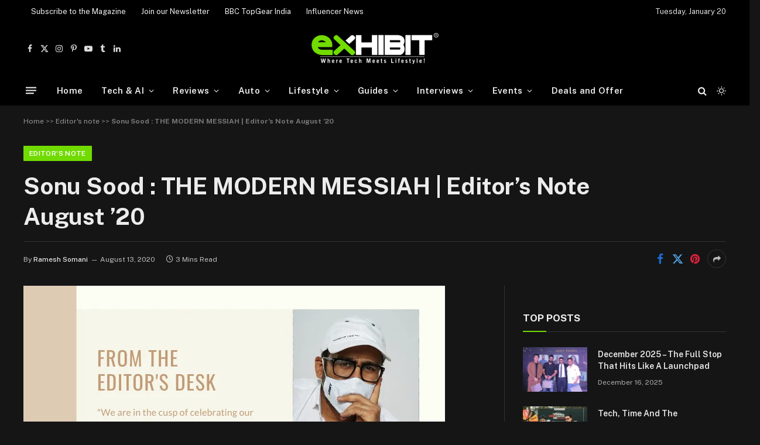

--- FILE ---
content_type: text/html; charset=UTF-8
request_url: https://www.exhibit.tech/editors-note/sonu-sood-the-modern-messiah-editors-note-august-20/
body_size: 36652
content:

<!DOCTYPE html>
<html lang="en-US" class="s-dark site-s-dark">

<head>

	<meta charset="UTF-8" />
	<meta name="viewport" content="width=device-width, initial-scale=1" />

	<meta name='robots' content='index, follow, max-image-preview:large, max-snippet:-1, max-video-preview:-1' />

	<!-- This site is optimized with the Yoast SEO plugin v25.6 - https://yoast.com/wordpress/plugins/seo/ -->
	<title>Sonu Sood : THE MODERN MESSIAH | Editor’s Note August ’20</title><link rel="preload" as="image" imagesrcset="https://www.exhibit.tech/wp-content/uploads/2020/08/WE-ARE-IN-THE-CUSP-OF-CELEBRATING-OUR-74TH-INDEPENDENCE-WITH-74-GADGETS-THAT-HAVE-CHANGED-OUR-LIVES-THERE-CAN-BE-NO-BETTER-PERSON-TO-DOTE-THE-COVER.-2.png 720w, https://www.exhibit.tech/wp-content/uploads/2020/08/WE-ARE-IN-THE-CUSP-OF-CELEBRATING-OUR-74TH-INDEPENDENCE-WITH-74-GADGETS-THAT-HAVE-CHANGED-OUR-LIVES-THERE-CAN-BE-NO-BETTER-PERSON-TO-DOTE-THE-COVER.-2-300x167.png 300w, https://www.exhibit.tech/wp-content/uploads/2020/08/WE-ARE-IN-THE-CUSP-OF-CELEBRATING-OUR-74TH-INDEPENDENCE-WITH-74-GADGETS-THAT-HAVE-CHANGED-OUR-LIVES-THERE-CAN-BE-NO-BETTER-PERSON-TO-DOTE-THE-COVER.-2-360x200.png 360w" imagesizes="(max-width: 788px) 100vw, 788px" /><link rel="preload" as="font" href="https://www.exhibit.tech/wp-content/themes/smart-mag/css/icons/fonts/ts-icons.woff2?v3.2" type="font/woff2" crossorigin="anonymous" />
	<meta name="description" content="I have known Sonu for 4 years now and the first time I had met him was when he walked Exhibit -tech fashion tour. I had observed how the media and photographers lap on him." />
	<link rel="canonical" href="https://www.exhibit.tech/editors-note/sonu-sood-the-modern-messiah-editors-note-august-20/" />
	<meta property="og:locale" content="en_US" />
	<meta property="og:type" content="article" />
	<meta property="og:title" content="Sonu Sood : THE MODERN MESSIAH | Editor’s Note August ’20" />
	<meta property="og:description" content="I have known Sonu for 4 years now and the first time I had met him was when he walked Exhibit -tech fashion tour. I had observed how the media and photographers lap on him." />
	<meta property="og:url" content="https://www.exhibit.tech/editors-note/sonu-sood-the-modern-messiah-editors-note-august-20/" />
	<meta property="og:site_name" content="Exhibit Tech" />
	<meta property="article:publisher" content="https://www.facebook.com/exhibitmag/" />
	<meta property="article:published_time" content="2020-08-13T08:14:01+00:00" />
	<meta property="og:image" content="https://www.exhibit.tech/wp-content/uploads/2020/08/WE-ARE-IN-THE-CUSP-OF-CELEBRATING-OUR-74TH-INDEPENDENCE-WITH-74-GADGETS-THAT-HAVE-CHANGED-OUR-LIVES-THERE-CAN-BE-NO-BETTER-PERSON-TO-DOTE-THE-COVER.-2.png" />
	<meta property="og:image:width" content="720" />
	<meta property="og:image:height" content="400" />
	<meta property="og:image:type" content="image/png" />
	<meta name="author" content="Ramesh Somani" />
	<meta name="twitter:card" content="summary_large_image" />
	<meta name="twitter:creator" content="@exhibitmagazine" />
	<meta name="twitter:site" content="@exhibitmagazine" />
	<meta name="twitter:label1" content="Written by" />
	<meta name="twitter:data1" content="Ramesh Somani" />
	<meta name="twitter:label2" content="Est. reading time" />
	<meta name="twitter:data2" content="3 minutes" />
	<!-- / Yoast SEO plugin. -->


<link rel='dns-prefetch' href='//fonts.googleapis.com' />
<link rel="alternate" type="application/rss+xml" title="Exhibit Tech &raquo; Feed" href="https://www.exhibit.tech/feed/" />
<link rel="alternate" title="oEmbed (JSON)" type="application/json+oembed" href="https://www.exhibit.tech/wp-json/oembed/1.0/embed?url=https%3A%2F%2Fwww.exhibit.tech%2Feditors-note%2Fsonu-sood-the-modern-messiah-editors-note-august-20%2F" />
<link rel="alternate" title="oEmbed (XML)" type="text/xml+oembed" href="https://www.exhibit.tech/wp-json/oembed/1.0/embed?url=https%3A%2F%2Fwww.exhibit.tech%2Feditors-note%2Fsonu-sood-the-modern-messiah-editors-note-august-20%2F&#038;format=xml" />
<style id='wp-img-auto-sizes-contain-inline-css' type='text/css'>
img:is([sizes=auto i],[sizes^="auto," i]){contain-intrinsic-size:3000px 1500px}
/*# sourceURL=wp-img-auto-sizes-contain-inline-css */
</style>
<link rel='stylesheet' id='ts-poll-block-css-css' href='https://www.exhibit.tech/wp-content/plugins/TS-Poll/admin/css/block.css?ver=6.9' type='text/css' media='all' />
<style id='wp-emoji-styles-inline-css' type='text/css'>

	img.wp-smiley, img.emoji {
		display: inline !important;
		border: none !important;
		box-shadow: none !important;
		height: 1em !important;
		width: 1em !important;
		margin: 0 0.07em !important;
		vertical-align: -0.1em !important;
		background: none !important;
		padding: 0 !important;
	}
/*# sourceURL=wp-emoji-styles-inline-css */
</style>
<link rel='stylesheet' id='wp-block-library-css' href='https://www.exhibit.tech/wp-includes/css/dist/block-library/style.min.css?ver=6.9' type='text/css' media='all' />
<style id='global-styles-inline-css' type='text/css'>
:root{--wp--preset--aspect-ratio--square: 1;--wp--preset--aspect-ratio--4-3: 4/3;--wp--preset--aspect-ratio--3-4: 3/4;--wp--preset--aspect-ratio--3-2: 3/2;--wp--preset--aspect-ratio--2-3: 2/3;--wp--preset--aspect-ratio--16-9: 16/9;--wp--preset--aspect-ratio--9-16: 9/16;--wp--preset--color--black: #000000;--wp--preset--color--cyan-bluish-gray: #abb8c3;--wp--preset--color--white: #ffffff;--wp--preset--color--pale-pink: #f78da7;--wp--preset--color--vivid-red: #cf2e2e;--wp--preset--color--luminous-vivid-orange: #ff6900;--wp--preset--color--luminous-vivid-amber: #fcb900;--wp--preset--color--light-green-cyan: #7bdcb5;--wp--preset--color--vivid-green-cyan: #00d084;--wp--preset--color--pale-cyan-blue: #8ed1fc;--wp--preset--color--vivid-cyan-blue: #0693e3;--wp--preset--color--vivid-purple: #9b51e0;--wp--preset--gradient--vivid-cyan-blue-to-vivid-purple: linear-gradient(135deg,rgb(6,147,227) 0%,rgb(155,81,224) 100%);--wp--preset--gradient--light-green-cyan-to-vivid-green-cyan: linear-gradient(135deg,rgb(122,220,180) 0%,rgb(0,208,130) 100%);--wp--preset--gradient--luminous-vivid-amber-to-luminous-vivid-orange: linear-gradient(135deg,rgb(252,185,0) 0%,rgb(255,105,0) 100%);--wp--preset--gradient--luminous-vivid-orange-to-vivid-red: linear-gradient(135deg,rgb(255,105,0) 0%,rgb(207,46,46) 100%);--wp--preset--gradient--very-light-gray-to-cyan-bluish-gray: linear-gradient(135deg,rgb(238,238,238) 0%,rgb(169,184,195) 100%);--wp--preset--gradient--cool-to-warm-spectrum: linear-gradient(135deg,rgb(74,234,220) 0%,rgb(151,120,209) 20%,rgb(207,42,186) 40%,rgb(238,44,130) 60%,rgb(251,105,98) 80%,rgb(254,248,76) 100%);--wp--preset--gradient--blush-light-purple: linear-gradient(135deg,rgb(255,206,236) 0%,rgb(152,150,240) 100%);--wp--preset--gradient--blush-bordeaux: linear-gradient(135deg,rgb(254,205,165) 0%,rgb(254,45,45) 50%,rgb(107,0,62) 100%);--wp--preset--gradient--luminous-dusk: linear-gradient(135deg,rgb(255,203,112) 0%,rgb(199,81,192) 50%,rgb(65,88,208) 100%);--wp--preset--gradient--pale-ocean: linear-gradient(135deg,rgb(255,245,203) 0%,rgb(182,227,212) 50%,rgb(51,167,181) 100%);--wp--preset--gradient--electric-grass: linear-gradient(135deg,rgb(202,248,128) 0%,rgb(113,206,126) 100%);--wp--preset--gradient--midnight: linear-gradient(135deg,rgb(2,3,129) 0%,rgb(40,116,252) 100%);--wp--preset--font-size--small: 13px;--wp--preset--font-size--medium: 20px;--wp--preset--font-size--large: 36px;--wp--preset--font-size--x-large: 42px;--wp--preset--spacing--20: 0.44rem;--wp--preset--spacing--30: 0.67rem;--wp--preset--spacing--40: 1rem;--wp--preset--spacing--50: 1.5rem;--wp--preset--spacing--60: 2.25rem;--wp--preset--spacing--70: 3.38rem;--wp--preset--spacing--80: 5.06rem;--wp--preset--shadow--natural: 6px 6px 9px rgba(0, 0, 0, 0.2);--wp--preset--shadow--deep: 12px 12px 50px rgba(0, 0, 0, 0.4);--wp--preset--shadow--sharp: 6px 6px 0px rgba(0, 0, 0, 0.2);--wp--preset--shadow--outlined: 6px 6px 0px -3px rgb(255, 255, 255), 6px 6px rgb(0, 0, 0);--wp--preset--shadow--crisp: 6px 6px 0px rgb(0, 0, 0);}:where(.is-layout-flex){gap: 0.5em;}:where(.is-layout-grid){gap: 0.5em;}body .is-layout-flex{display: flex;}.is-layout-flex{flex-wrap: wrap;align-items: center;}.is-layout-flex > :is(*, div){margin: 0;}body .is-layout-grid{display: grid;}.is-layout-grid > :is(*, div){margin: 0;}:where(.wp-block-columns.is-layout-flex){gap: 2em;}:where(.wp-block-columns.is-layout-grid){gap: 2em;}:where(.wp-block-post-template.is-layout-flex){gap: 1.25em;}:where(.wp-block-post-template.is-layout-grid){gap: 1.25em;}.has-black-color{color: var(--wp--preset--color--black) !important;}.has-cyan-bluish-gray-color{color: var(--wp--preset--color--cyan-bluish-gray) !important;}.has-white-color{color: var(--wp--preset--color--white) !important;}.has-pale-pink-color{color: var(--wp--preset--color--pale-pink) !important;}.has-vivid-red-color{color: var(--wp--preset--color--vivid-red) !important;}.has-luminous-vivid-orange-color{color: var(--wp--preset--color--luminous-vivid-orange) !important;}.has-luminous-vivid-amber-color{color: var(--wp--preset--color--luminous-vivid-amber) !important;}.has-light-green-cyan-color{color: var(--wp--preset--color--light-green-cyan) !important;}.has-vivid-green-cyan-color{color: var(--wp--preset--color--vivid-green-cyan) !important;}.has-pale-cyan-blue-color{color: var(--wp--preset--color--pale-cyan-blue) !important;}.has-vivid-cyan-blue-color{color: var(--wp--preset--color--vivid-cyan-blue) !important;}.has-vivid-purple-color{color: var(--wp--preset--color--vivid-purple) !important;}.has-black-background-color{background-color: var(--wp--preset--color--black) !important;}.has-cyan-bluish-gray-background-color{background-color: var(--wp--preset--color--cyan-bluish-gray) !important;}.has-white-background-color{background-color: var(--wp--preset--color--white) !important;}.has-pale-pink-background-color{background-color: var(--wp--preset--color--pale-pink) !important;}.has-vivid-red-background-color{background-color: var(--wp--preset--color--vivid-red) !important;}.has-luminous-vivid-orange-background-color{background-color: var(--wp--preset--color--luminous-vivid-orange) !important;}.has-luminous-vivid-amber-background-color{background-color: var(--wp--preset--color--luminous-vivid-amber) !important;}.has-light-green-cyan-background-color{background-color: var(--wp--preset--color--light-green-cyan) !important;}.has-vivid-green-cyan-background-color{background-color: var(--wp--preset--color--vivid-green-cyan) !important;}.has-pale-cyan-blue-background-color{background-color: var(--wp--preset--color--pale-cyan-blue) !important;}.has-vivid-cyan-blue-background-color{background-color: var(--wp--preset--color--vivid-cyan-blue) !important;}.has-vivid-purple-background-color{background-color: var(--wp--preset--color--vivid-purple) !important;}.has-black-border-color{border-color: var(--wp--preset--color--black) !important;}.has-cyan-bluish-gray-border-color{border-color: var(--wp--preset--color--cyan-bluish-gray) !important;}.has-white-border-color{border-color: var(--wp--preset--color--white) !important;}.has-pale-pink-border-color{border-color: var(--wp--preset--color--pale-pink) !important;}.has-vivid-red-border-color{border-color: var(--wp--preset--color--vivid-red) !important;}.has-luminous-vivid-orange-border-color{border-color: var(--wp--preset--color--luminous-vivid-orange) !important;}.has-luminous-vivid-amber-border-color{border-color: var(--wp--preset--color--luminous-vivid-amber) !important;}.has-light-green-cyan-border-color{border-color: var(--wp--preset--color--light-green-cyan) !important;}.has-vivid-green-cyan-border-color{border-color: var(--wp--preset--color--vivid-green-cyan) !important;}.has-pale-cyan-blue-border-color{border-color: var(--wp--preset--color--pale-cyan-blue) !important;}.has-vivid-cyan-blue-border-color{border-color: var(--wp--preset--color--vivid-cyan-blue) !important;}.has-vivid-purple-border-color{border-color: var(--wp--preset--color--vivid-purple) !important;}.has-vivid-cyan-blue-to-vivid-purple-gradient-background{background: var(--wp--preset--gradient--vivid-cyan-blue-to-vivid-purple) !important;}.has-light-green-cyan-to-vivid-green-cyan-gradient-background{background: var(--wp--preset--gradient--light-green-cyan-to-vivid-green-cyan) !important;}.has-luminous-vivid-amber-to-luminous-vivid-orange-gradient-background{background: var(--wp--preset--gradient--luminous-vivid-amber-to-luminous-vivid-orange) !important;}.has-luminous-vivid-orange-to-vivid-red-gradient-background{background: var(--wp--preset--gradient--luminous-vivid-orange-to-vivid-red) !important;}.has-very-light-gray-to-cyan-bluish-gray-gradient-background{background: var(--wp--preset--gradient--very-light-gray-to-cyan-bluish-gray) !important;}.has-cool-to-warm-spectrum-gradient-background{background: var(--wp--preset--gradient--cool-to-warm-spectrum) !important;}.has-blush-light-purple-gradient-background{background: var(--wp--preset--gradient--blush-light-purple) !important;}.has-blush-bordeaux-gradient-background{background: var(--wp--preset--gradient--blush-bordeaux) !important;}.has-luminous-dusk-gradient-background{background: var(--wp--preset--gradient--luminous-dusk) !important;}.has-pale-ocean-gradient-background{background: var(--wp--preset--gradient--pale-ocean) !important;}.has-electric-grass-gradient-background{background: var(--wp--preset--gradient--electric-grass) !important;}.has-midnight-gradient-background{background: var(--wp--preset--gradient--midnight) !important;}.has-small-font-size{font-size: var(--wp--preset--font-size--small) !important;}.has-medium-font-size{font-size: var(--wp--preset--font-size--medium) !important;}.has-large-font-size{font-size: var(--wp--preset--font-size--large) !important;}.has-x-large-font-size{font-size: var(--wp--preset--font-size--x-large) !important;}
/*# sourceURL=global-styles-inline-css */
</style>

<style id='classic-theme-styles-inline-css' type='text/css'>
/*! This file is auto-generated */
.wp-block-button__link{color:#fff;background-color:#32373c;border-radius:9999px;box-shadow:none;text-decoration:none;padding:calc(.667em + 2px) calc(1.333em + 2px);font-size:1.125em}.wp-block-file__button{background:#32373c;color:#fff;text-decoration:none}
/*# sourceURL=/wp-includes/css/classic-themes.min.css */
</style>
<link rel='stylesheet' id='TS_Poll_public_css-css' href='https://www.exhibit.tech/wp-content/plugins/TS-Poll/public/css/ts_poll-public.css?ver=11.0.0' type='text/css' media='all' />
<link rel='stylesheet' id='ts_poll_fonts-css' href='https://www.exhibit.tech/wp-content/plugins/TS-Poll/fonts/ts_poll-fonts.css?ver=11.0.0' type='text/css' media='all' />
<link rel='stylesheet' id='responsive-lightbox-swipebox-css' href='https://www.exhibit.tech/wp-content/plugins/responsive-lightbox/assets/swipebox/swipebox.min.css?ver=1.5.2' type='text/css' media='all' />
<link rel='stylesheet' id='user-registration-general-css' href='https://www.exhibit.tech/wp-content/plugins/user-registration/assets/css/user-registration.css?ver=3.3.3' type='text/css' media='all' />
<link rel='stylesheet' id='wp-components-css' href='https://www.exhibit.tech/wp-includes/css/dist/components/style.min.css?ver=6.9' type='text/css' media='all' />
<link rel='stylesheet' id='godaddy-styles-css' href='https://www.exhibit.tech/wp-content/plugins/coblocks/includes/Dependencies/GoDaddy/Styles/build/latest.css?ver=2.0.2' type='text/css' media='all' />
<link rel='stylesheet' id='smartmag-core-css' href='https://www.exhibit.tech/wp-content/themes/smart-mag/style.css?ver=10.3.0' type='text/css' media='all' />
<style id='smartmag-core-inline-css' type='text/css'>
:root { --c-main: #71db00;
--c-main-rgb: 113,219,0; }
.s-dark, .site-s-dark { --c-main: #71db00; --c-main-rgb: 113,219,0; }
.smart-head-main { --c-shadow: rgba(10,10,10,0.04); }
.smart-head-main .smart-head-top { --head-h: 38px; }
.smart-head-main .smart-head-mid { --head-h: 90px; }
.smart-head-main .smart-head-bot { --head-h: 52px; border-bottom-width: 0px; }
.navigation-main .menu > li > a { letter-spacing: 0.02em; }
.navigation-main { --nav-items-space: 16px; }
.smart-head-mobile .smart-head-mid { border-top-width: 3px; }
.smart-head-main .offcanvas-toggle { transform: scale(0.69); }


.term-color-9726 { --c-main: #ab07ab; }
.navigation .menu-cat-9726 { --c-term: #ab07ab; }

/*# sourceURL=smartmag-core-inline-css */
</style>
<link rel='stylesheet' id='smartmag-fonts-css' href='https://fonts.googleapis.com/css?family=Public+Sans%3A400%2C400i%2C500%2C600%2C700' type='text/css' media='all' />
<link rel='stylesheet' id='smartmag-magnific-popup-css' href='https://www.exhibit.tech/wp-content/themes/smart-mag/css/lightbox.css?ver=10.3.0' type='text/css' media='all' />
<link rel='stylesheet' id='smartmag-icons-css' href='https://www.exhibit.tech/wp-content/themes/smart-mag/css/icons/icons.css?ver=10.3.0' type='text/css' media='all' />
<script type="text/javascript" id="smartmag-lazy-inline-js-after">
/* <![CDATA[ */
/**
 * @copyright ThemeSphere
 * @preserve
 */
var BunyadLazy={};BunyadLazy.load=function(){function a(e,n){var t={};e.dataset.bgset&&e.dataset.sizes?(t.sizes=e.dataset.sizes,t.srcset=e.dataset.bgset):t.src=e.dataset.bgsrc,function(t){var a=t.dataset.ratio;if(0<a){const e=t.parentElement;if(e.classList.contains("media-ratio")){const n=e.style;n.getPropertyValue("--a-ratio")||(n.paddingBottom=100/a+"%")}}}(e);var a,o=document.createElement("img");for(a in o.onload=function(){var t="url('"+(o.currentSrc||o.src)+"')",a=e.style;a.backgroundImage!==t&&requestAnimationFrame(()=>{a.backgroundImage=t,n&&n()}),o.onload=null,o.onerror=null,o=null},o.onerror=o.onload,t)o.setAttribute(a,t[a]);o&&o.complete&&0<o.naturalWidth&&o.onload&&o.onload()}function e(t){t.dataset.loaded||a(t,()=>{document.dispatchEvent(new Event("lazyloaded")),t.dataset.loaded=1})}function n(t){"complete"===document.readyState?t():window.addEventListener("load",t)}return{initEarly:function(){var t,a=()=>{document.querySelectorAll(".img.bg-cover:not(.lazyload)").forEach(e)};"complete"!==document.readyState?(t=setInterval(a,150),n(()=>{a(),clearInterval(t)})):a()},callOnLoad:n,initBgImages:function(t){t&&n(()=>{document.querySelectorAll(".img.bg-cover").forEach(e)})},bgLoad:a}}(),BunyadLazy.load.initEarly();
//# sourceURL=smartmag-lazy-inline-js-after
/* ]]> */
</script>
<script type="text/javascript" src="https://www.exhibit.tech/wp-content/plugins/TS-Poll/public/js/vue.js?ver=11.0.0" id="ts_poll_vue_js-js"></script>
<script type="text/javascript" src="https://www.exhibit.tech/wp-includes/js/jquery/jquery.min.js?ver=3.7.1" id="jquery-core-js"></script>
<script type="text/javascript" src="https://www.exhibit.tech/wp-includes/js/jquery/jquery-migrate.min.js?ver=3.4.1" id="jquery-migrate-js"></script>
<script type="text/javascript" src="https://www.exhibit.tech/wp-content/plugins/TS-Poll/public/js/ts_poll-public.js?ver=11.0.0" id="TS_Poll-js"></script>
<script type="text/javascript" src="https://www.exhibit.tech/wp-content/plugins/responsive-lightbox/assets/swipebox/jquery.swipebox.min.js?ver=1.5.2" id="responsive-lightbox-swipebox-js"></script>
<script type="text/javascript" src="https://www.exhibit.tech/wp-includes/js/underscore.min.js?ver=1.13.7" id="underscore-js"></script>
<script type="text/javascript" src="https://www.exhibit.tech/wp-content/plugins/responsive-lightbox/assets/infinitescroll/infinite-scroll.pkgd.min.js?ver=4.0.1" id="responsive-lightbox-infinite-scroll-js"></script>
<script type="text/javascript" id="responsive-lightbox-js-before">
/* <![CDATA[ */
var rlArgs = {"script":"swipebox","selector":"lightbox","customEvents":"","activeGalleries":true,"animation":true,"hideCloseButtonOnMobile":false,"removeBarsOnMobile":false,"hideBars":true,"hideBarsDelay":5000,"videoMaxWidth":1080,"useSVG":true,"loopAtEnd":false,"woocommerce_gallery":false,"ajaxurl":"https:\/\/www.exhibit.tech\/wp-admin\/admin-ajax.php","nonce":"ae6f8ec092","preview":false,"postId":33644,"scriptExtension":false};

//# sourceURL=responsive-lightbox-js-before
/* ]]> */
</script>
<script type="text/javascript" src="https://www.exhibit.tech/wp-content/plugins/responsive-lightbox/js/front.js?ver=2.5.1" id="responsive-lightbox-js"></script>
<link rel="https://api.w.org/" href="https://www.exhibit.tech/wp-json/" /><link rel="alternate" title="JSON" type="application/json" href="https://www.exhibit.tech/wp-json/wp/v2/posts/33644" /><link rel="EditURI" type="application/rsd+xml" title="RSD" href="https://www.exhibit.tech/xmlrpc.php?rsd" />
<meta name="generator" content="WordPress 6.9" />
<link rel='shortlink' href='https://www.exhibit.tech/?p=33644' />

<!-- This site is using AdRotate v5.13.7 to display their advertisements - https://ajdg.solutions/ -->
<!-- AdRotate CSS -->
<style type="text/css" media="screen">
	.g { margin:0px; padding:0px; overflow:hidden; line-height:1; zoom:1; }
	.g img { height:auto; }
	.g-col { position:relative; float:left; }
	.g-col:first-child { margin-left: 0; }
	.g-col:last-child { margin-right: 0; }
	@media only screen and (max-width: 480px) {
		.g-col, .g-dyn, .g-single { width:100%; margin-left:0; margin-right:0; }
	}
</style>
<!-- /AdRotate CSS -->


		<script>
		var BunyadSchemeKey = 'bunyad-scheme';
		(() => {
			const d = document.documentElement;
			const c = d.classList;
			var scheme = localStorage.getItem(BunyadSchemeKey);
			
			if (!scheme && window.matchMedia && window.matchMedia('(prefers-color-scheme: dark)').matches) {
				scheme ='dark';
				d.dataset.autoDark = 1;
			}
			
			if (scheme) {
				d.dataset.origClass = c;
				scheme === 'dark' ? c.remove('s-light', 'site-s-light') : c.remove('s-dark', 'site-s-dark');
				c.add('site-s-' + scheme, 's-' + scheme);
			}
		})();
		</script>
		<meta name="generator" content="Elementor 3.28.3; features: additional_custom_breakpoints, e_local_google_fonts; settings: css_print_method-external, google_font-enabled, font_display-auto">

<!-- Schema & Structured Data For WP v1.48 - -->
<script type="application/ld+json" class="saswp-schema-markup-output">
[{"@context":"https:\/\/schema.org\/","@graph":[{"@context":"https:\/\/schema.org\/","@type":"SiteNavigationElement","@id":"https:\/\/www.exhibit.tech#Main Menu","name":"Home","url":"https:\/\/www.exhibit.tech\/"},{"@context":"https:\/\/schema.org\/","@type":"SiteNavigationElement","@id":"https:\/\/www.exhibit.tech#Main Menu","name":"Tech News","url":"https:\/\/www.exhibit.tech\/tech-news\/"},{"@context":"https:\/\/schema.org\/","@type":"SiteNavigationElement","@id":"https:\/\/www.exhibit.tech#Main Menu","name":"Tech Launches","url":"https:\/\/www.exhibit.tech\/tech-launches\/"},{"@context":"https:\/\/schema.org\/","@type":"SiteNavigationElement","@id":"https:\/\/www.exhibit.tech#Main Menu","name":"Tech Features","url":"https:\/\/www.exhibit.tech\/tech-features\/"},{"@context":"https:\/\/schema.org\/","@type":"SiteNavigationElement","@id":"https:\/\/www.exhibit.tech#Main Menu","name":"Gaming","url":"https:\/\/www.exhibit.tech\/gaming\/"},{"@context":"https:\/\/schema.org\/","@type":"SiteNavigationElement","@id":"https:\/\/www.exhibit.tech#Main Menu","name":"AI &amp; Robotics","url":"https:\/\/www.exhibit.tech\/ai-robotics\/"},{"@context":"https:\/\/schema.org\/","@type":"SiteNavigationElement","@id":"https:\/\/www.exhibit.tech#Main Menu","name":"Social Media","url":"https:\/\/www.exhibit.tech\/social-media\/"},{"@context":"https:\/\/schema.org\/","@type":"SiteNavigationElement","@id":"https:\/\/www.exhibit.tech#Main Menu","name":"Cybersecurity","url":"https:\/\/www.exhibit.tech\/cybersecurity\/"},{"@context":"https:\/\/schema.org\/","@type":"SiteNavigationElement","@id":"https:\/\/www.exhibit.tech#Main Menu","name":"FinTech","url":"https:\/\/www.exhibit.tech\/fintech\/"},{"@context":"https:\/\/schema.org\/","@type":"SiteNavigationElement","@id":"https:\/\/www.exhibit.tech#Main Menu","name":"Crypto","url":"https:\/\/www.exhibit.tech\/crypto\/"},{"@context":"https:\/\/schema.org\/","@type":"SiteNavigationElement","@id":"https:\/\/www.exhibit.tech#Main Menu","name":"Space","url":"https:\/\/www.exhibit.tech\/space\/"},{"@context":"https:\/\/schema.org\/","@type":"SiteNavigationElement","@id":"https:\/\/www.exhibit.tech#Main Menu","name":"Software &amp; Apps","url":"https:\/\/www.exhibit.tech\/software-and-apps\/"},{"@context":"https:\/\/schema.org\/","@type":"SiteNavigationElement","@id":"https:\/\/www.exhibit.tech#Main Menu","name":"Reviews","url":"https:\/\/www.exhibit.tech\/gadgets-reviews\/"},{"@context":"https:\/\/schema.org\/","@type":"SiteNavigationElement","@id":"https:\/\/www.exhibit.tech#Main Menu","name":"Smartphone Reviews","url":"https:\/\/www.exhibit.tech\/gadgets-reviews\/mobilephones-review\/"},{"@context":"https:\/\/schema.org\/","@type":"SiteNavigationElement","@id":"https:\/\/www.exhibit.tech#Main Menu","name":"Smartwatch Reviews","url":"https:\/\/www.exhibit.tech\/gadgets-reviews\/smartwatch-review\/"},{"@context":"https:\/\/schema.org\/","@type":"SiteNavigationElement","@id":"https:\/\/www.exhibit.tech#Main Menu","name":"Headphone Reviews","url":"https:\/\/www.exhibit.tech\/gadgets-reviews\/headphones-review\/"},{"@context":"https:\/\/schema.org\/","@type":"SiteNavigationElement","@id":"https:\/\/www.exhibit.tech#Main Menu","name":"Laptop Reviews","url":"https:\/\/www.exhibit.tech\/gadgets-reviews\/laptops-review\/"},{"@context":"https:\/\/schema.org\/","@type":"SiteNavigationElement","@id":"https:\/\/www.exhibit.tech#Main Menu","name":"Tablet Reviews","url":"https:\/\/www.exhibit.tech\/gadgets-reviews\/tablets-reviews\/"},{"@context":"https:\/\/schema.org\/","@type":"SiteNavigationElement","@id":"https:\/\/www.exhibit.tech#Main Menu","name":"Earbud Reviews","url":"https:\/\/www.exhibit.tech\/gadgets-reviews\/earbuds-review\/"},{"@context":"https:\/\/schema.org\/","@type":"SiteNavigationElement","@id":"https:\/\/www.exhibit.tech#Main Menu","name":"Camera","url":"https:\/\/www.exhibit.tech\/gadgets-reviews\/cameras-reviews\/"},{"@context":"https:\/\/schema.org\/","@type":"SiteNavigationElement","@id":"https:\/\/www.exhibit.tech#Main Menu","name":"Speakers","url":"https:\/\/www.exhibit.tech\/gadgets-reviews\/speaker-review\/"},{"@context":"https:\/\/schema.org\/","@type":"SiteNavigationElement","@id":"https:\/\/www.exhibit.tech#Main Menu","name":"PC components","url":"https:\/\/www.exhibit.tech\/gadgets-reviews\/pc-components\/"},{"@context":"https:\/\/schema.org\/","@type":"SiteNavigationElement","@id":"https:\/\/www.exhibit.tech#Main Menu","name":"Accessories","url":"https:\/\/www.exhibit.tech\/gadgets-reviews\/accessories\/"},{"@context":"https:\/\/schema.org\/","@type":"SiteNavigationElement","@id":"https:\/\/www.exhibit.tech#Main Menu","name":"Best TV Reviews in India \u2013 Find Your Next Screen with Exhibit.tech","url":"https:\/\/www.exhibit.tech\/gadgets-reviews\/tv-review\/"},{"@context":"https:\/\/schema.org\/","@type":"SiteNavigationElement","@id":"https:\/\/www.exhibit.tech#Main Menu","name":"Compare the Best Gadgets in India \u2013 Smartphones, Laptops, Wearables &amp; More","url":"https:\/\/www.exhibit.tech\/gadget-comparisons\/"},{"@context":"https:\/\/schema.org\/","@type":"SiteNavigationElement","@id":"https:\/\/www.exhibit.tech#Main Menu","name":"Best Gadget to use","url":"https:\/\/www.exhibit.tech\/best-gadget\/"},{"@context":"https:\/\/schema.org\/","@type":"SiteNavigationElement","@id":"https:\/\/www.exhibit.tech#Main Menu","name":"Auto","url":"https:\/\/www.exhibit.tech\/auto\/"},{"@context":"https:\/\/schema.org\/","@type":"SiteNavigationElement","@id":"https:\/\/www.exhibit.tech#Main Menu","name":"Auto News","url":"https:\/\/www.exhibit.tech\/auto\/auto-news\/"},{"@context":"https:\/\/schema.org\/","@type":"SiteNavigationElement","@id":"https:\/\/www.exhibit.tech#Main Menu","name":"Auto Reviews","url":"https:\/\/www.exhibit.tech\/auto\/auto-reviews\/"},{"@context":"https:\/\/schema.org\/","@type":"SiteNavigationElement","@id":"https:\/\/www.exhibit.tech#Main Menu","name":"Auto Tech","url":"https:\/\/www.exhibit.tech\/auto\/auto-tech\/"},{"@context":"https:\/\/schema.org\/","@type":"SiteNavigationElement","@id":"https:\/\/www.exhibit.tech#Main Menu","name":"Cars","url":"https:\/\/www.exhibit.tech\/auto\/cars\/"},{"@context":"https:\/\/schema.org\/","@type":"SiteNavigationElement","@id":"https:\/\/www.exhibit.tech#Main Menu","name":"Bikes","url":"https:\/\/www.exhibit.tech\/auto\/bikes\/"},{"@context":"https:\/\/schema.org\/","@type":"SiteNavigationElement","@id":"https:\/\/www.exhibit.tech#Main Menu","name":"Lifestyle","url":"https:\/\/www.exhibit.tech\/lifestyle\/"},{"@context":"https:\/\/schema.org\/","@type":"SiteNavigationElement","@id":"https:\/\/www.exhibit.tech#Main Menu","name":"Travel","url":"https:\/\/www.exhibit.tech\/travel\/"},{"@context":"https:\/\/schema.org\/","@type":"SiteNavigationElement","@id":"https:\/\/www.exhibit.tech#Main Menu","name":"Entertainment","url":"https:\/\/www.exhibit.tech\/entertainment\/"},{"@context":"https:\/\/schema.org\/","@type":"SiteNavigationElement","@id":"https:\/\/www.exhibit.tech#Main Menu","name":"Fashion","url":"https:\/\/www.exhibit.tech\/entertainment\/fashion\/"},{"@context":"https:\/\/schema.org\/","@type":"SiteNavigationElement","@id":"https:\/\/www.exhibit.tech#Main Menu","name":"Sports","url":"https:\/\/www.exhibit.tech\/entertainment\/sports\/"},{"@context":"https:\/\/schema.org\/","@type":"SiteNavigationElement","@id":"https:\/\/www.exhibit.tech#Main Menu","name":"OTT","url":"https:\/\/www.exhibit.tech\/entertainment\/ott\/"},{"@context":"https:\/\/schema.org\/","@type":"SiteNavigationElement","@id":"https:\/\/www.exhibit.tech#Main Menu","name":"Music","url":"https:\/\/www.exhibit.tech\/entertainment\/music\/"},{"@context":"https:\/\/schema.org\/","@type":"SiteNavigationElement","@id":"https:\/\/www.exhibit.tech#Main Menu","name":"Movies","url":"https:\/\/www.exhibit.tech\/entertainment\/movies\/"},{"@context":"https:\/\/schema.org\/","@type":"SiteNavigationElement","@id":"https:\/\/www.exhibit.tech#Main Menu","name":"Watches","url":"https:\/\/www.exhibit.tech\/watches\/"},{"@context":"https:\/\/schema.org\/","@type":"SiteNavigationElement","@id":"https:\/\/www.exhibit.tech#Main Menu","name":"Health","url":"https:\/\/www.exhibit.tech\/health\/"},{"@context":"https:\/\/schema.org\/","@type":"SiteNavigationElement","@id":"https:\/\/www.exhibit.tech#Main Menu","name":"Sneakerhead","url":"https:\/\/www.exhibit.tech\/sneakers\/"},{"@context":"https:\/\/schema.org\/","@type":"SiteNavigationElement","@id":"https:\/\/www.exhibit.tech#Main Menu","name":"Lifestyle Features","url":"https:\/\/www.exhibit.tech\/lifestyle-features\/"},{"@context":"https:\/\/schema.org\/","@type":"SiteNavigationElement","@id":"https:\/\/www.exhibit.tech#Main Menu","name":"Explained","url":"https:\/\/www.exhibit.tech\/explained\/"},{"@context":"https:\/\/schema.org\/","@type":"SiteNavigationElement","@id":"https:\/\/www.exhibit.tech#Main Menu","name":"How To's","url":"https:\/\/www.exhibit.tech\/how-tos\/"},{"@context":"https:\/\/schema.org\/","@type":"SiteNavigationElement","@id":"https:\/\/www.exhibit.tech#Main Menu","name":"How Big Is","url":"https:\/\/www.exhibit.tech\/how-big-is\/"},{"@context":"https:\/\/schema.org\/","@type":"SiteNavigationElement","@id":"https:\/\/www.exhibit.tech#Main Menu","name":"Tips and Tricks","url":"https:\/\/www.exhibit.tech\/tips-and-tricks\/"},{"@context":"https:\/\/schema.org\/","@type":"SiteNavigationElement","@id":"https:\/\/www.exhibit.tech#Main Menu","name":"Screw Ups","url":"https:\/\/www.exhibit.tech\/screw-ups\/"},{"@context":"https:\/\/schema.org\/","@type":"SiteNavigationElement","@id":"https:\/\/www.exhibit.tech#Main Menu","name":"Interviews","url":"https:\/\/www.exhibit.tech\/interviews\/"},{"@context":"https:\/\/schema.org\/","@type":"SiteNavigationElement","@id":"https:\/\/www.exhibit.tech#Main Menu","name":"Creators","url":"https:\/\/www.exhibit.tech\/interviews\/creators\/"},{"@context":"https:\/\/schema.org\/","@type":"SiteNavigationElement","@id":"https:\/\/www.exhibit.tech#Main Menu","name":"Tech Talks","url":"https:\/\/www.exhibit.tech\/interviews\/tech-talks\/"},{"@context":"https:\/\/schema.org\/","@type":"SiteNavigationElement","@id":"https:\/\/www.exhibit.tech#Main Menu","name":"Celebrities","url":"https:\/\/www.exhibit.tech\/interviews\/celebrities\/"},{"@context":"https:\/\/schema.org\/","@type":"SiteNavigationElement","@id":"https:\/\/www.exhibit.tech#Main Menu","name":"Top 100 Leaders","url":"https:\/\/www.exhibit.tech\/interviews\/leaders\/"},{"@context":"https:\/\/schema.org\/","@type":"SiteNavigationElement","@id":"https:\/\/www.exhibit.tech#Main Menu","name":"Tech & Auto 2025","url":"https:\/\/www.exhibit.tech\/tag\/tech-auto-leaders-2025\/"},{"@context":"https:\/\/schema.org\/","@type":"SiteNavigationElement","@id":"https:\/\/www.exhibit.tech#Main Menu","name":"Founder's club","url":"https:\/\/www.exhibit.tech\/interviews\/founders-club\/"},{"@context":"https:\/\/schema.org\/","@type":"SiteNavigationElement","@id":"https:\/\/www.exhibit.tech#Main Menu","name":"Petrol Head","url":"https:\/\/www.exhibit.tech\/interviews\/petrol-head\/"},{"@context":"https:\/\/schema.org\/","@type":"SiteNavigationElement","@id":"https:\/\/www.exhibit.tech#Main Menu","name":"Marketing Minds","url":"https:\/\/www.exhibit.tech\/interviews\/marketing-minds\/"},{"@context":"https:\/\/schema.org\/","@type":"SiteNavigationElement","@id":"https:\/\/www.exhibit.tech#Main Menu","name":"Editor's note","url":"https:\/\/www.exhibit.tech\/editors-note\/"},{"@context":"https:\/\/schema.org\/","@type":"SiteNavigationElement","@id":"https:\/\/www.exhibit.tech#Main Menu","name":"InfluencEX Awards Winners 2025","url":"https:\/\/exhibit.social\/influencex-awards-2025-winners\/"},{"@context":"https:\/\/schema.org\/","@type":"SiteNavigationElement","@id":"https:\/\/www.exhibit.tech#Main Menu","name":"InfluencEX Awards Winners 2024","url":"https:\/\/exhibit.social\/influencex-awards-2024-winners\/"},{"@context":"https:\/\/schema.org\/","@type":"SiteNavigationElement","@id":"https:\/\/www.exhibit.tech#Main Menu","name":"InfluencEX Awards Winners 2023","url":"https:\/\/www.exhibit.tech\/influencex23-winners\/"},{"@context":"https:\/\/schema.org\/","@type":"SiteNavigationElement","@id":"https:\/\/www.exhibit.tech#Main Menu","name":"Tech Awards Winners 2025","url":"https:\/\/www.exhibit.tech\/tech-awards-2025-winners\/"},{"@context":"https:\/\/schema.org\/","@type":"SiteNavigationElement","@id":"https:\/\/www.exhibit.tech#Main Menu","name":"Tech Awards Winners 2024","url":"https:\/\/www.exhibit.tech\/exhibit-tech-awards-2024-winners\/"},{"@context":"https:\/\/schema.org\/","@type":"SiteNavigationElement","@id":"https:\/\/www.exhibit.tech#Main Menu","name":"Tech Awards Winners 2023","url":"https:\/\/www.exhibit.tech\/techawards23\/"},{"@context":"https:\/\/schema.org\/","@type":"SiteNavigationElement","@id":"https:\/\/www.exhibit.tech#Main Menu","name":"Tech Fashion Tour","url":"https:\/\/techfashiontour.com\/"},{"@context":"https:\/\/schema.org\/","@type":"SiteNavigationElement","@id":"https:\/\/www.exhibit.tech#Main Menu","name":"TopGear India Awards","url":"https:\/\/topgearmag.in\/awards"},{"@context":"https:\/\/schema.org\/","@type":"SiteNavigationElement","@id":"https:\/\/www.exhibit.tech#Main Menu","name":"Deals and Offer","url":"https:\/\/www.exhibit.tech\/best-deal-and-offer\/"}]},

{"@context":"https:\/\/schema.org\/","@type":"BreadcrumbList","@id":"https:\/\/www.exhibit.tech\/editors-note\/sonu-sood-the-modern-messiah-editors-note-august-20\/#breadcrumb","itemListElement":[{"@type":"ListItem","position":1,"item":{"@id":"https:\/\/www.exhibit.tech","name":"Exhibit Tech"}},{"@type":"ListItem","position":2,"item":{"@id":"https:\/\/www.exhibit.tech\/editors-note\/","name":"Editor's note"}},{"@type":"ListItem","position":3,"item":{"@id":"https:\/\/www.exhibit.tech\/editors-note\/sonu-sood-the-modern-messiah-editors-note-august-20\/","name":"Sonu Sood : THE MODERN MESSIAH | Editor\u2019s Note August \u201920"}}]},

{"@context":"https:\/\/schema.org\/","@type":"Organization","@id":"https:\/\/www.exhibit.tech#Organization","name":"Exhibit Tech","url":"https:\/\/www.exhibit.tech","sameAs":["https:\/\/www.facebook.com\/exhibitmag\/","https:\/\/www.instagram.com\/exhibitmagazine\/","https:\/\/x.com\/i\/flow\/login?redirect_after_login=exhibitmagazine","https:\/\/www.youtube.com\/channel\/UCXY6WdOpOQjbuGi285p5fkg","https:\/\/www.reddit.com\/r\/Exhibittech\/"],"legalName":"Exhibit Tech","logo":{"@type":"ImageObject","url":"https:\/\/www.exhibit.tech\/wp-content\/uploads\/2020\/04\/cropped-sitelogo-1-1.png","width":"200","height":"200"},"contactPoint":{"@type":"ContactPoint","contactType":"technical support","telephone":"","url":"https:\/\/www.exhibit.tech\/contact-us"},"review":[],"image":[{"@type":"ImageObject","@id":"https:\/\/www.exhibit.tech\/editors-note\/sonu-sood-the-modern-messiah-editors-note-august-20\/#primaryimage","url":"https:\/\/www.exhibit.tech\/wp-content\/uploads\/2020\/08\/WE-ARE-IN-THE-CUSP-OF-CELEBRATING-OUR-74TH-INDEPENDENCE-WITH-74-GADGETS-THAT-HAVE-CHANGED-OUR-LIVES-THERE-CAN-BE-NO-BETTER-PERSON-TO-DOTE-THE-COVER.-2-1200x900.png","width":"1200","height":"900","caption":"Exhibit Magazine 2020 - Tech Update Online"},{"@type":"ImageObject","url":"https:\/\/www.exhibit.tech\/wp-content\/uploads\/2020\/08\/WE-ARE-IN-THE-CUSP-OF-CELEBRATING-OUR-74TH-INDEPENDENCE-WITH-74-GADGETS-THAT-HAVE-CHANGED-OUR-LIVES-THERE-CAN-BE-NO-BETTER-PERSON-TO-DOTE-THE-COVER.-2-1200x720.png","width":"1200","height":"720","caption":"Exhibit Magazine 2020 - Tech Update Online"},{"@type":"ImageObject","url":"https:\/\/www.exhibit.tech\/wp-content\/uploads\/2020\/08\/WE-ARE-IN-THE-CUSP-OF-CELEBRATING-OUR-74TH-INDEPENDENCE-WITH-74-GADGETS-THAT-HAVE-CHANGED-OUR-LIVES-THERE-CAN-BE-NO-BETTER-PERSON-TO-DOTE-THE-COVER.-2-1200x675.png","width":"1200","height":"675","caption":"Exhibit Magazine 2020 - Tech Update Online"},{"@type":"ImageObject","url":"https:\/\/www.exhibit.tech\/wp-content\/uploads\/2020\/08\/WE-ARE-IN-THE-CUSP-OF-CELEBRATING-OUR-74TH-INDEPENDENCE-WITH-74-GADGETS-THAT-HAVE-CHANGED-OUR-LIVES-THERE-CAN-BE-NO-BETTER-PERSON-TO-DOTE-THE-COVER.-2-667x667.png","width":"667","height":"667","caption":"Exhibit Magazine 2020 - Tech Update Online"}]}]
</script>

			<style>
				.e-con.e-parent:nth-of-type(n+4):not(.e-lazyloaded):not(.e-no-lazyload),
				.e-con.e-parent:nth-of-type(n+4):not(.e-lazyloaded):not(.e-no-lazyload) * {
					background-image: none !important;
				}
				@media screen and (max-height: 1024px) {
					.e-con.e-parent:nth-of-type(n+3):not(.e-lazyloaded):not(.e-no-lazyload),
					.e-con.e-parent:nth-of-type(n+3):not(.e-lazyloaded):not(.e-no-lazyload) * {
						background-image: none !important;
					}
				}
				@media screen and (max-height: 640px) {
					.e-con.e-parent:nth-of-type(n+2):not(.e-lazyloaded):not(.e-no-lazyload),
					.e-con.e-parent:nth-of-type(n+2):not(.e-lazyloaded):not(.e-no-lazyload) * {
						background-image: none !important;
					}
				}
			</style>
			<link rel="icon" href="https://www.exhibit.tech/wp-content/uploads/2021/09/cropped-site-icon-32x32.png" sizes="32x32" />
<link rel="icon" href="https://www.exhibit.tech/wp-content/uploads/2021/09/cropped-site-icon-192x192.png" sizes="192x192" />
<link rel="apple-touch-icon" href="https://www.exhibit.tech/wp-content/uploads/2021/09/cropped-site-icon-180x180.png" />
<meta name="msapplication-TileImage" content="https://www.exhibit.tech/wp-content/uploads/2021/09/cropped-site-icon-270x270.png" />
		<style type="text/css" id="wp-custom-css">
			.kj-revcat,.kj-revcat h3,.kjribbion,h2.kjaward-heading{text-align:center}#block-33 p,.kjfooter-form .wpforms-required-label,.postid-61704 .blog-post-thumb,.postid-62284 .blog-post-thumb,.postid-62914 .blog-post-thumb,.saxon-postsgrid8-block-wrapper .post-author,.saxon-postsgrid8-block-wrapper .post-details-bottom{display:none}.saxon-showcase2-block-wrapper.saxon-block>div>div>div.col-md-12>div>div>div.saxon-post-image{background-position:top}.author-bio .author-image{visibility:hidden}.saxon-post .saxon-post-image-wrapper .post-categories{top:unset;bottom:0;padding:0 10px}.pum-theme-50533 .pum-container,.pum-theme-default-theme .pum-container{padding:20px 20px 0 40px}@media (min-width:300px){.post-sharing>ul{margin:-4px -5px!important}#cookii-message{padding-bottom:54px}.entry-interaction__right{display:none}.navbar-brand{padding-top:11px!important}.it_epoll_grid .it_epoll_survey-completes{display:none!important}div.css-box-outer.pds-box-outer,div.css-box-top.pds-box-top{color:#000!important}div.css-question.pds-question{font-style:bold!important}}.user-registration-MyAccount-content h2{color:#000;margin-top:0!important;font-weight:500!important}.lost_password a:hover,.register a:hover,.user-registration a:hover{color:#000}#ur-frontend-form>form>div>div>span{font-size:22px;font-weight:500;color:#222;text-align:center;display:inherit}.elementor-accordion .elementor-accordion-item{margin:30px 0;border-top:2px solid!important}.sxc-follow-buttons .sxc-follow-button,.sxc-follow-buttons .sxc-follow-button a,.sxc-follow-buttons .sxc-follow-button a img{width:50px!important;height:50px!important}blockquote{font-size:20px;font-weight:400;padding:0;font-family:Roboto}blockquote::before{font-size:100px}.kj-tawin24{--r:.8em;border-block:.5em solid #0000;line-height:1.8;clip-path:polygon(100% 0,0 0,0 100%,100% 100%,calc(97% - var(--r)) calc(100% - 0.25em),100% 50%,calc(97% - var(--r)) .25em);background:radial-gradient(.2em 50% at left,#000a,#0000) border-box,padding-box #45ada8;width:fit-content}.kj-tawin24 div,.kj-tawin24 p{font-size:16px;line-height:1.3;font-weight:700;height:45px;display:flex;align-items:center;justify-content:center;margin-bottom:0;padding-inline:.8em calc(var(--r) + .25em);background:#f7f788;background:linear-gradient(174deg,#f7f788 32%,#f9c600 49%,#fffc00 96%)}.kjta-24 h2{margin:5px!important;padding:15px 10px;font-size:18px;line-height:1.5}.kjtitle-wrap .elementor-heading-title{display:table}.kjtitle-wrap .elementor-heading-title span{display:table-cell;position:relative}.kjtitle-wrap .elementor-heading-title span:first-child,.kjtitle-wrap .elementor-heading-title span:last-child{width:50%;top:16px;background-size:100% 5px;background-position:0 0,0 100%;background-repeat:no-repeat}.kjtitle-wrap .elementor-heading-title span:first-child{background-image:linear-gradient(90deg,transparent,#f2ca30)}.kjtitle-wrap .elementor-heading-title span:nth-child(2){padding:0 15px;width:auto;white-space:nowrap}.kjtitle-wrap .elementor-heading-title span:last-child{background-image:linear-gradient(90deg,#f2ca30,transparent)}.page-id-54134 h2.elementor-heading-title{width:100%!important}.kjwinners23 .elementor-widget-image{margin-bottom:0}.kjwinners23 .elementor-widget-image .elementor-widget-container{background:radial-gradient(200px at left 400px top 150px,#fffa84 80%,#efbf1b),radial-gradient(200px at right 400px bottom 150px,#efbf1b 40%,#fffa84);border-radius:50%;padding:5px;width:320px;margin:auto}.kjwinners23 img{width:97%}.kjwinners23 .kjwinner-name{width:360px;margin-top:0!important;position:absolute;bottom:35px}.kjribbion{width:280px;height:65px;margin:auto;position:relative;bottom:60px;color:#000;background:#efbf1b;padding:7px 5px;border-radius:4px;box-shadow:0 0 30px rgb(0 0 0 / .15) inset,0 6px 10px rgb(0 0 0 / .15);display:flex;justify-content:center;align-items:center}.kjribbion p{margin:0!important}.kjribbion::after,.kjribbion::before{position:absolute;z-index:-1;left:-50px;top:35px;display:block;width:70px;height:0;border:30px solid #eebe1b;border-right:20px solid #ac8600;border-bottom-color:#ebbc1b;border-left-color:#fff0;transform:rotate(-5deg)}.kjribbion::after{left:auto;right:-50px;border-left:20px solid #ac8600;border-right:30px solid #fff0;transform:rotate(5deg)}@media screen and (max-width:380px){.kjwinners23 .elementor-widget-image .elementor-widget-container{width:300px}.kjribbion{width:260px}}@media screen and (max-width:425px){.kjtitle-wrap h2{width:100%}.kjtitle-wrap .elementor-heading-title span:nth-child(2){white-space:normal;font-size:24px;line-height:1.4}body .mc4wp-form button[type=submit]{margin:10px 0}}.apm-title-box{display:none!important}.ts_poll_footer_main .ts_poll_vote_button{margin:11px 15px!important;padding:6px 25px!important}.apexcharts-legend-text{color:#fff!important;line-height:1.4}.kjwrap-slider{position:relative;max-width:1170px;width:100%;margin:10px auto;padding:0 20px}.exslider-container{width:100%;overflow:hidden;position:relative;margin:0 auto}.slider{display:flex;transition:transform .3s ease-in-out;width:calc(100% + 15px)}.kj-revcat img{width:80px;margin:10px 5px}.kj-revcat h3{font-size:16px}.slider img{width:80px;height:80px;margin:0 45px 15px}.kjslider-item{flex:0 0 auto}.slider-nav{position:absolute;top:50%;transform:translateY(-50%);background:rgb(0 0 0 / .5);color:#fff;border:none;padding:10px;cursor:pointer;z-index:10}.slider-nav.prev{left:20px}.slider-nav.next{right:20px}@media (min-width:1024px){.exslider-container{max-width:calc(80px * 6 + 90px * 6)}}@media (min-width:768px) and (max-width:1023px){.exslider-container{max-width:calc(80px * 4 + 90px * 4)}}@media (max-width:767px){.exslider-container{max-width:calc(80px * 2 + 90px * 2)}.slider-nav.prev{left:0}.slider-nav.next{right:0}}h2.kjaward-heading{font-size:72px;text-shadow:0 0 0 #fff,0 0 0 #fff,0 0 0 #fff,0 0 0 #ffec00,0 0 0 #ffec00,0 0 0 #ffec00,0 0 10px #ffec00,0 0 10px #ffec00;font-weight:400;margin:0}h2.kjaward-heading::after{content:"";width:250px;display:block;height:2px;background-color:#ffec00;margin:5px auto 0}span.kjdivider::after,span.kjdivider::before{content:"";width:10px;height:10px;background:#ffec00;position:absolute;border-radius:50%;top:-5px;display:inline-block}p.kjaward-txt{font-size:18px;margin:5px}p.kjaward-txt i{padding:0 10px;font-size:18px;color:#fff}span.kjdivider{display:inline-block;height:2px;width:200px;background-color:#ffec00;position:relative}span.kjdivider::after{right:0}span.kjdivider::before{left:0}.kjaward-btn{padding:10px 20px;color:#ffec00;border:2px solid #ffec00;text-decoration:none;margin:20px 10px;display:inline-block;font-size:18px;font-weight:600}.kjaward-btn:hover{background:linear-gradient(174deg,#f7f788 32%,#f9c600 49%,#fffc00 96%);color:#000}#block-33 .mc4wp-form-fields div,.footer-sidebar-2 p,.kjfooter-form .wpforms-field-label{color:#e7e7e7!important}.footer-sidebar-2 .widget-title{font-size:18px;font-weight:700;margin-bottom:15px}.footer-sidebar-2-wrapper.footer-black .sidebar.footer-sidebar-2 a:not(.btn){font-weight:500}.kjfooter-form .wpforms-submit{background-color:#71db00!important}.kjfooter-form .wpforms-confirmation-container-full{background:0 0}.kjaff-btn{background-color:#71db00;color:#000;font-weight:600;text-decoration:none;padding:15px 20px;border-radius:10px;font-size:14px}.kjaff-btn:hover{background-color:#121212;color:#fff}
.special25 p {
    font-size: 14px;
    padding: 0px !important;
}
blockquote {
	font-family: inherit;
}
.kjta25 h3{
	color: #121212;
	margin: 20px 5px 30px;
}
.kjta25 h3, .kjta25 form#mc4wp-form-1{
	text-align: center;
}
button.pum-close.popmake-close{
	display: none;
}
div#popmake-83355 {
    background-image: url(https://static.vecteezy.com/system/resources/previews/055/168/858/non_2x/background-wave-abstract-modern-gold-free-png.png);
    background-size: cover;
    background-position: center;
}		</style>
		
	<!-- Google tag (gtag.js) -->
<script async src="https://www.googletagmanager.com/gtag/js?id=G-R9B9K4S63C"></script>
<script>
  window.dataLayer = window.dataLayer || [];
  function gtag(){dataLayer.push(arguments);}
  gtag('js', new Date());

  gtag('config', 'G-R9B9K4S63C');
</script>

</head>

<body class="wp-singular post-template-default single single-post postid-33644 single-format-standard wp-theme-smart-mag user-registration-page right-sidebar post-layout-large-b post-cat-4415 has-lb has-lb-sm ts-img-hov-fade has-sb-sep layout-normal elementor-default elementor-kit-77020">



<div class="main-wrap">

	
<div class="off-canvas-backdrop"></div>
<div class="mobile-menu-container off-canvas s-dark hide-widgets-sm" id="off-canvas">

	<div class="off-canvas-head">
		<a href="#" class="close">
			<span class="visuallyhidden">Close Menu</span>
			<i class="tsi tsi-times"></i>
		</a>

		<div class="ts-logo">
					</div>
	</div>

	<div class="off-canvas-content">

					<ul class="mobile-menu"></ul>
		
					<div class="off-canvas-widgets">
				
		<div id="smartmag-block-newsletter-2" class="widget ts-block-widget smartmag-widget-newsletter">		
		<div class="block">
			<div class="block-newsletter ">
	<div class="spc-newsletter spc-newsletter-b spc-newsletter-center spc-newsletter-sm">

		<div class="bg-wrap"></div>

		
		<div class="inner">

			
			
			<h3 class="heading">
				Subscribe to Updates			</h3>

							<div class="base-text message">
					<p>Get the latest creative news from FooBar about art, design and business.</p>
</div>
			
							<form method="post" action="" class="form fields-style fields-full" target="_blank">
					<div class="main-fields">
						<p class="field-email">
							<input type="email" name="EMAIL" placeholder="Your email address.." required />
						</p>
						
						<p class="field-submit">
							<input type="submit" value="Subscribe" />
						</p>
					</div>

											<p class="disclaimer">
							<label>
																	<input type="checkbox" name="privacy" required />
								
								By signing up, you agree to the our terms and our <a href="#">Privacy Policy</a> agreement.							</label>
						</p>
									</form>
			
			
		</div>
	</div>
</div>		</div>

		</div>
		<div id="smartmag-block-posts-small-3" class="widget ts-block-widget smartmag-widget-posts-small">		
		<div class="block">
					<section class="block-wrap block-posts-small block-sc mb-none" data-id="1">

			<div class="widget-title block-head block-head-ac block-head-b"><h5 class="heading">What's Hot</h5></div>	
			<div class="block-content">
				
	<div class="loop loop-small loop-small-a loop-sep loop-small-sep grid grid-1 md:grid-1 sm:grid-1 xs:grid-1">

					
<article class="l-post small-post small-a-post m-pos-left">

	
			<div class="media">

		
			<a href="https://www.exhibit.tech/auto/auto-news/toyota-launches-urban-cruiser-ebella/" class="image-link media-ratio ar-bunyad-thumb" title="Toyota Launches Urban Cruiser Ebella as First Mass-Market Electric SUV for India"><span data-bgsrc="https://www.exhibit.tech/wp-content/uploads/2026/01/Urban-Cruiser-Ebella-Launch-600x360.jpg" class="img bg-cover wp-post-image attachment-medium size-medium lazyload" data-bgset="https://www.exhibit.tech/wp-content/uploads/2026/01/Urban-Cruiser-Ebella-Launch-600x360.jpg 600w, https://www.exhibit.tech/wp-content/uploads/2026/01/Urban-Cruiser-Ebella-Launch-1024x614.jpg 1024w, https://www.exhibit.tech/wp-content/uploads/2026/01/Urban-Cruiser-Ebella-Launch-768x461.jpg 768w, https://www.exhibit.tech/wp-content/uploads/2026/01/Urban-Cruiser-Ebella-Launch-150x90.jpg 150w, https://www.exhibit.tech/wp-content/uploads/2026/01/Urban-Cruiser-Ebella-Launch-450x270.jpg 450w, https://www.exhibit.tech/wp-content/uploads/2026/01/Urban-Cruiser-Ebella-Launch.jpg 1200w" data-sizes="(max-width: 110px) 100vw, 110px" role="img" aria-label="Urban-Cruiser-Ebella-Launch"></span></a>			
			
			
			
		
		</div>
	

	
		<div class="content">

			<div class="post-meta post-meta-a post-meta-left has-below"><h4 class="is-title post-title"><a href="https://www.exhibit.tech/auto/auto-news/toyota-launches-urban-cruiser-ebella/">Toyota Launches Urban Cruiser Ebella as First Mass-Market Electric SUV for India</a></h4><div class="post-meta-items meta-below"><span class="meta-item date"><span class="date-link"><time class="post-date" datetime="2026-01-20T12:52:24+05:30">January 20, 2026</time></span></span></div></div>			
			
			
		</div>

	
</article>	
					
<article class="l-post small-post small-a-post m-pos-left">

	
			<div class="media">

		
			<a href="https://www.exhibit.tech/tech-news/ai-unveils-novawatch-smartwatch-lineup-for-2026-launch/" class="image-link media-ratio ar-bunyad-thumb" title="Ai+ Unveils NovaWatch Smartwatch Lineup for 2026 Launch"><span data-bgsrc="https://www.exhibit.tech/wp-content/uploads/2026/01/NovaWatch-PR-600x338.png" class="img bg-cover wp-post-image attachment-medium size-medium lazyload" data-bgset="https://www.exhibit.tech/wp-content/uploads/2026/01/NovaWatch-PR-600x338.png 600w, https://www.exhibit.tech/wp-content/uploads/2026/01/NovaWatch-PR-1024x576.png 1024w, https://www.exhibit.tech/wp-content/uploads/2026/01/NovaWatch-PR-768x432.png 768w, https://www.exhibit.tech/wp-content/uploads/2026/01/NovaWatch-PR-1536x864.png 1536w, https://www.exhibit.tech/wp-content/uploads/2026/01/NovaWatch-PR-150x84.png 150w, https://www.exhibit.tech/wp-content/uploads/2026/01/NovaWatch-PR-450x253.png 450w, https://www.exhibit.tech/wp-content/uploads/2026/01/NovaWatch-PR-1200x675.png 1200w, https://www.exhibit.tech/wp-content/uploads/2026/01/NovaWatch-PR.png 1920w" data-sizes="(max-width: 110px) 100vw, 110px"></span></a>			
			
			
			
		
		</div>
	

	
		<div class="content">

			<div class="post-meta post-meta-a post-meta-left has-below"><h4 class="is-title post-title"><a href="https://www.exhibit.tech/tech-news/ai-unveils-novawatch-smartwatch-lineup-for-2026-launch/">Ai+ Unveils NovaWatch Smartwatch Lineup for 2026 Launch</a></h4><div class="post-meta-items meta-below"><span class="meta-item date"><span class="date-link"><time class="post-date" datetime="2026-01-19T18:20:23+05:30">January 19, 2026</time></span></span></div></div>			
			
			
		</div>

	
</article>	
					
<article class="l-post small-post small-a-post m-pos-left">

	
			<div class="media">

		
			<a href="https://www.exhibit.tech/gadgets-reviews/headphones-review/cmf-headphone-pro-review-i-did-not-expect-budget-headphones-to-be-this-good/" class="image-link media-ratio ar-bunyad-thumb" title="CMF Headphone Pro Review: I Did Not Expect Budget Headphones to Be This Good"><span data-bgsrc="https://www.exhibit.tech/wp-content/uploads/2026/01/CMF-Headphone-Pro-600x360.jpg" class="img bg-cover wp-post-image attachment-medium size-medium lazyload" data-bgset="https://www.exhibit.tech/wp-content/uploads/2026/01/CMF-Headphone-Pro-600x360.jpg 600w, https://www.exhibit.tech/wp-content/uploads/2026/01/CMF-Headphone-Pro-1024x614.jpg 1024w, https://www.exhibit.tech/wp-content/uploads/2026/01/CMF-Headphone-Pro-768x461.jpg 768w, https://www.exhibit.tech/wp-content/uploads/2026/01/CMF-Headphone-Pro-150x90.jpg 150w, https://www.exhibit.tech/wp-content/uploads/2026/01/CMF-Headphone-Pro-450x270.jpg 450w, https://www.exhibit.tech/wp-content/uploads/2026/01/CMF-Headphone-Pro.jpg 1200w" data-sizes="(max-width: 110px) 100vw, 110px"></span></a>			
			
			<div class="review review-number c-overlay">
						<span class="progress"></span><span>9.0</span>
					</div>
			
		
		</div>
	

	
		<div class="content">

			<div class="post-meta post-meta-a post-meta-left has-below"><h4 class="is-title post-title"><a href="https://www.exhibit.tech/gadgets-reviews/headphones-review/cmf-headphone-pro-review-i-did-not-expect-budget-headphones-to-be-this-good/">CMF Headphone Pro Review: I Did Not Expect Budget Headphones to Be This Good</a></h4><div class="post-meta-items meta-below"><span class="meta-item date"><span class="date-link"><time class="post-date" datetime="2026-01-17T14:36:27+05:30">January 17, 2026</time></span></span></div></div>			
			
			
		</div>

	
</article>	
		
	</div>

					</div>

		</section>
				</div>

		</div>			</div>
		
		
		<div class="spc-social-block spc-social spc-social-b smart-head-social">
		
			
				<a href="https://www.facebook.com/exhibitmag" class="link service s-facebook" target="_blank" rel="nofollow noopener">
					<i class="icon tsi tsi-facebook"></i>					<span class="visuallyhidden">Facebook</span>
				</a>
									
			
				<a href="https://x.com/exhibitmagazine" class="link service s-twitter" target="_blank" rel="nofollow noopener">
					<i class="icon tsi tsi-twitter"></i>					<span class="visuallyhidden">X (Twitter)</span>
				</a>
									
			
				<a href="https://www.instagram.com/exhibitmagazine/" class="link service s-instagram" target="_blank" rel="nofollow noopener">
					<i class="icon tsi tsi-instagram"></i>					<span class="visuallyhidden">Instagram</span>
				</a>
									
			
				<a href="https://www.youtube.com/@exhibitmagazine" class="link service s-youtube" target="_blank" rel="nofollow noopener">
					<i class="icon tsi tsi-youtube-play"></i>					<span class="visuallyhidden">YouTube</span>
				</a>
									
			
		</div>

		
	</div>

</div>
<div class="smart-head smart-head-a smart-head-main" id="smart-head" data-sticky="bot" data-sticky-type="smart" data-sticky-full>
	
	<div class="smart-head-row smart-head-top is-light smart-head-row-full">

		<div class="inner wrap">

							
				<div class="items items-left ">
					<div class="nav-wrap">
		<nav class="navigation navigation-small nav-hov-a">
			<ul id="menu-amp-menu" class="menu"><li id="menu-item-77549" class="menu-item menu-item-type-custom menu-item-object-custom menu-item-77549"><a target="_blank" href="https://exhibitstore.in/">Subscribe to the Magazine</a></li>
<li id="menu-item-77550" class="menu-item menu-item-type-custom menu-item-object-custom menu-item-home menu-item-77550"><a href="https://www.exhibit.tech/#newsletter-form">Join our Newsletter</a></li>
<li id="menu-item-82282" class="menu-item menu-item-type-custom menu-item-object-custom menu-item-82282"><a target="_blank" href="https://topgearmag.in/">BBC TopGear India</a></li>
<li id="menu-item-77551" class="menu-item menu-item-type-custom menu-item-object-custom menu-item-77551"><a target="_blank" href="https://exhibit.social/">Influencer News</a></li>
</ul>		</nav>
	</div>
				</div>

							
				<div class="items items-center empty">
								</div>

							
				<div class="items items-right ">
				
<span class="h-date">
	Tuesday, January 20</span>				</div>

						
		</div>
	</div>

	
	<div class="smart-head-row smart-head-mid smart-head-row-3 is-light smart-head-row-full">

		<div class="inner wrap">

							
				<div class="items items-left ">
				
		<div class="spc-social-block spc-social spc-social-a smart-head-social">
		
			
				<a href="https://www.facebook.com/exhibitmag" class="link service s-facebook" target="_blank" rel="nofollow noopener">
					<i class="icon tsi tsi-facebook"></i>					<span class="visuallyhidden">Facebook</span>
				</a>
									
			
				<a href="https://x.com/exhibitmagazine" class="link service s-twitter" target="_blank" rel="nofollow noopener">
					<i class="icon tsi tsi-twitter"></i>					<span class="visuallyhidden">X (Twitter)</span>
				</a>
									
			
				<a href="https://www.instagram.com/exhibitmagazine/" class="link service s-instagram" target="_blank" rel="nofollow noopener">
					<i class="icon tsi tsi-instagram"></i>					<span class="visuallyhidden">Instagram</span>
				</a>
									
			
				<a href="https://in.pinterest.com/exhibittechnology/" class="link service s-pinterest" target="_blank" rel="nofollow noopener">
					<i class="icon tsi tsi-pinterest-p"></i>					<span class="visuallyhidden">Pinterest</span>
				</a>
									
			
				<a href="https://www.youtube.com/@exhibitmagazine" class="link service s-youtube" target="_blank" rel="nofollow noopener">
					<i class="icon tsi tsi-youtube-play"></i>					<span class="visuallyhidden">YouTube</span>
				</a>
									
			
				<a href="https://www.tumblr.com/blog/exhibit-tech" class="link service s-tumblr" target="_blank" rel="nofollow noopener">
					<i class="icon tsi tsi-tumblr"></i>					<span class="visuallyhidden">Tumblr</span>
				</a>
									
			
				<a href="https://www.linkedin.com/company/exhibitgroup/" class="link service s-linkedin" target="_blank" rel="nofollow noopener">
					<i class="icon tsi tsi-linkedin"></i>					<span class="visuallyhidden">LinkedIn</span>
				</a>
									
			
		</div>

						</div>

							
				<div class="items items-center ">
					<a href="https://www.exhibit.tech/" title="Exhibit Tech" rel="home" class="logo-link ts-logo logo-is-image">
		<span>
			
				
					<img src="https://www.exhibit.tech/wp-content/uploads/2025/02/exhibit-tech-logo-compressed.png" class="logo-image logo-image-dark" alt="Exhibit Tech" width="275" height="61"/><img fetchpriority="high" src="https://www.exhibit.tech/wp-content/uploads/2025/04/Exhibit-Tech.png" class="logo-image" alt="Exhibit Tech" width="500" height="140"/>
									 
					</span>
	</a>				</div>

							
				<div class="items items-right ">
				
<div class="h-text h-text">
	</div>				</div>

						
		</div>
	</div>

	
	<div class="smart-head-row smart-head-bot is-light smart-head-row-full">

		<div class="inner wrap">

							
				<div class="items items-left ">
				
<button class="offcanvas-toggle has-icon" type="button" aria-label="Menu">
	<span class="hamburger-icon hamburger-icon-a">
		<span class="inner"></span>
	</span>
</button>	<div class="nav-wrap">
		<nav class="navigation navigation-main nav-hov-b">
			<ul id="menu-main-menu" class="menu"><li id="menu-item-77825" class="menu-item menu-item-type-custom menu-item-object-custom menu-item-home menu-item-77825"><a href="https://www.exhibit.tech/">Home</a></li>
<li id="menu-item-62435" class="menu-item menu-item-type-custom menu-item-object-custom menu-item-has-children menu-item-62435"><a href="#">Tech &#038; AI</a>
<ul class="sub-menu">
	<li id="menu-item-65359" class="menu-item menu-item-type-taxonomy menu-item-object-category menu-cat-4401 menu-item-65359"><a href="https://www.exhibit.tech/tech-news/">Tech News</a></li>
	<li id="menu-item-67619" class="menu-item menu-item-type-taxonomy menu-item-object-category menu-cat-73 menu-item-67619"><a href="https://www.exhibit.tech/tech-launches/">Tech Launches</a></li>
	<li id="menu-item-73679" class="menu-item menu-item-type-taxonomy menu-item-object-category menu-cat-334 menu-item-73679"><a href="https://www.exhibit.tech/tech-features/">Tech Features</a></li>
	<li id="menu-item-67622" class="menu-item menu-item-type-taxonomy menu-item-object-category menu-cat-65 menu-item-67622"><a href="https://www.exhibit.tech/gaming/">Gaming</a></li>
	<li id="menu-item-67620" class="menu-item menu-item-type-taxonomy menu-item-object-category menu-cat-4403 menu-item-67620"><a href="https://www.exhibit.tech/ai-robotics/">AI &amp; Robotics</a></li>
	<li id="menu-item-67621" class="menu-item menu-item-type-taxonomy menu-item-object-category menu-cat-4402 menu-item-67621"><a href="https://www.exhibit.tech/social-media/">Social Media</a></li>
	<li id="menu-item-65402" class="menu-item menu-item-type-taxonomy menu-item-object-category menu-cat-4512 menu-item-65402"><a href="https://www.exhibit.tech/cybersecurity/">Cybersecurity</a></li>
	<li id="menu-item-66885" class="menu-item menu-item-type-taxonomy menu-item-object-category menu-cat-9328 menu-item-66885"><a href="https://www.exhibit.tech/fintech/">FinTech</a></li>
	<li id="menu-item-67623" class="menu-item menu-item-type-taxonomy menu-item-object-category menu-cat-410 menu-item-67623"><a href="https://www.exhibit.tech/crypto/">Crypto</a></li>
	<li id="menu-item-65367" class="menu-item menu-item-type-taxonomy menu-item-object-category menu-cat-8841 menu-item-65367"><a href="https://www.exhibit.tech/space/">Space</a></li>
	<li id="menu-item-66886" class="menu-item menu-item-type-taxonomy menu-item-object-category menu-cat-9329 menu-item-66886"><a href="https://www.exhibit.tech/software-and-apps/">Software &amp; Apps</a></li>
</ul>
</li>
<li id="menu-item-67624" class="menu-item menu-item-type-taxonomy menu-item-object-category menu-item-has-children menu-cat-5482 menu-item-67624"><a href="https://www.exhibit.tech/gadgets-reviews/">Reviews</a>
<ul class="sub-menu">
	<li id="menu-item-65519" class="menu-item menu-item-type-taxonomy menu-item-object-category menu-cat-4406 menu-item-65519"><a href="https://www.exhibit.tech/gadgets-reviews/mobilephones-review/">Smartphone Reviews</a></li>
	<li id="menu-item-65518" class="menu-item menu-item-type-taxonomy menu-item-object-category menu-cat-4420 menu-item-65518"><a href="https://www.exhibit.tech/gadgets-reviews/smartwatch-review/">Smartwatch Reviews</a></li>
	<li id="menu-item-65404" class="menu-item menu-item-type-taxonomy menu-item-object-category menu-cat-344 menu-item-65404"><a href="https://www.exhibit.tech/gadgets-reviews/headphones-review/">Headphone Reviews</a></li>
	<li id="menu-item-65406" class="menu-item menu-item-type-taxonomy menu-item-object-category menu-cat-4425 menu-item-65406"><a href="https://www.exhibit.tech/gadgets-reviews/laptops-review/">Laptop Reviews</a></li>
	<li id="menu-item-66897" class="menu-item menu-item-type-taxonomy menu-item-object-category menu-cat-9330 menu-item-66897"><a href="https://www.exhibit.tech/gadgets-reviews/tablets-reviews/">Tablet Reviews</a></li>
	<li id="menu-item-65405" class="menu-item menu-item-type-taxonomy menu-item-object-category menu-cat-6441 menu-item-65405"><a href="https://www.exhibit.tech/gadgets-reviews/earbuds-review/">Earbud Reviews</a></li>
	<li id="menu-item-67625" class="menu-item menu-item-type-taxonomy menu-item-object-category menu-cat-4534 menu-item-67625"><a href="https://www.exhibit.tech/gadgets-reviews/cameras-reviews/">Camera</a></li>
	<li id="menu-item-65362" class="menu-item menu-item-type-taxonomy menu-item-object-category menu-cat-864 menu-item-65362"><a href="https://www.exhibit.tech/gadgets-reviews/speaker-review/">Speakers</a></li>
	<li id="menu-item-65364" class="menu-item menu-item-type-taxonomy menu-item-object-category menu-cat-9114 menu-item-65364"><a href="https://www.exhibit.tech/gadgets-reviews/pc-components/">PC components</a></li>
	<li id="menu-item-66900" class="menu-item menu-item-type-taxonomy menu-item-object-category menu-cat-298 menu-item-66900"><a href="https://www.exhibit.tech/gadgets-reviews/accessories/">Accessories</a></li>
	<li id="menu-item-67630" class="menu-item menu-item-type-taxonomy menu-item-object-category menu-cat-456 menu-item-67630"><a href="https://www.exhibit.tech/gadgets-reviews/tv-review/">Best TV Reviews in India – Find Your Next Screen with Exhibit.tech</a></li>
	<li id="menu-item-66899" class="menu-item menu-item-type-taxonomy menu-item-object-category menu-cat-9331 menu-item-66899"><a href="https://www.exhibit.tech/gadget-comparisons/">Compare the Best Gadgets in India – Smartphones, Laptops, Wearables &amp; More</a></li>
	<li id="menu-item-66898" class="menu-item menu-item-type-taxonomy menu-item-object-category menu-cat-9332 menu-item-66898"><a href="https://www.exhibit.tech/best-gadget/">Best Gadget to use</a></li>
</ul>
</li>
<li id="menu-item-67626" class="menu-item menu-item-type-taxonomy menu-item-object-category menu-item-has-children menu-cat-4418 menu-item-67626"><a href="https://www.exhibit.tech/auto/">Auto</a>
<ul class="sub-menu">
	<li id="menu-item-67627" class="menu-item menu-item-type-taxonomy menu-item-object-category menu-cat-8742 menu-item-67627"><a href="https://www.exhibit.tech/auto/auto-news/">Auto News</a></li>
	<li id="menu-item-67628" class="menu-item menu-item-type-taxonomy menu-item-object-category menu-cat-109 menu-item-67628"><a href="https://www.exhibit.tech/auto/auto-reviews/">Auto Reviews</a></li>
	<li id="menu-item-67629" class="menu-item menu-item-type-taxonomy menu-item-object-category menu-cat-269 menu-item-67629"><a href="https://www.exhibit.tech/auto/auto-tech/">Auto Tech</a></li>
	<li id="menu-item-65375" class="menu-item menu-item-type-custom menu-item-object-custom menu-item-has-children menu-item-65375"><a href="#">Vehicles</a>
	<ul class="sub-menu">
		<li id="menu-item-65376" class="menu-item menu-item-type-taxonomy menu-item-object-category menu-cat-4424 menu-item-65376"><a href="https://www.exhibit.tech/auto/cars/">Cars</a></li>
		<li id="menu-item-65377" class="menu-item menu-item-type-taxonomy menu-item-object-category menu-cat-264 menu-item-65377"><a href="https://www.exhibit.tech/auto/bikes/">Bikes</a></li>
	</ul>
</li>
</ul>
</li>
<li id="menu-item-67631" class="menu-item menu-item-type-taxonomy menu-item-object-category menu-item-has-children menu-cat-100 menu-item-67631"><a href="https://www.exhibit.tech/lifestyle/">Lifestyle</a>
<ul class="sub-menu">
	<li id="menu-item-67633" class="menu-item menu-item-type-taxonomy menu-item-object-category menu-cat-315 menu-item-67633"><a href="https://www.exhibit.tech/travel/">Travel</a></li>
	<li id="menu-item-67634" class="menu-item menu-item-type-taxonomy menu-item-object-category menu-item-has-children menu-cat-6561 menu-item-67634"><a href="https://www.exhibit.tech/entertainment/">Entertainment</a>
	<ul class="sub-menu">
		<li id="menu-item-67635" class="menu-item menu-item-type-taxonomy menu-item-object-category menu-cat-8608 menu-item-67635"><a href="https://www.exhibit.tech/entertainment/fashion/">Fashion</a></li>
		<li id="menu-item-67636" class="menu-item menu-item-type-taxonomy menu-item-object-category menu-cat-8746 menu-item-67636"><a href="https://www.exhibit.tech/entertainment/sports/">Sports</a></li>
		<li id="menu-item-67637" class="menu-item menu-item-type-taxonomy menu-item-object-category menu-cat-4892 menu-item-67637"><a href="https://www.exhibit.tech/entertainment/ott/">OTT</a></li>
		<li id="menu-item-67638" class="menu-item menu-item-type-taxonomy menu-item-object-category menu-cat-93 menu-item-67638"><a href="https://www.exhibit.tech/entertainment/music/">Music</a></li>
		<li id="menu-item-67640" class="menu-item menu-item-type-taxonomy menu-item-object-category menu-cat-6562 menu-item-67640"><a href="https://www.exhibit.tech/entertainment/movies/">Movies</a></li>
	</ul>
</li>
	<li id="menu-item-67641" class="menu-item menu-item-type-taxonomy menu-item-object-category menu-cat-4426 menu-item-67641"><a href="https://www.exhibit.tech/watches/">Watches</a></li>
	<li id="menu-item-65383" class="menu-item menu-item-type-taxonomy menu-item-object-category menu-cat-329 menu-item-65383"><a href="https://www.exhibit.tech/health/">Health</a></li>
	<li id="menu-item-65385" class="menu-item menu-item-type-taxonomy menu-item-object-category menu-cat-7972 menu-item-65385"><a href="https://www.exhibit.tech/sneakers/">Sneakerhead</a></li>
	<li id="menu-item-66910" class="menu-item menu-item-type-taxonomy menu-item-object-category menu-cat-243 menu-item-66910"><a href="https://www.exhibit.tech/lifestyle-features/">Lifestyle Features</a></li>
</ul>
</li>
<li id="menu-item-65360" class="menu-item menu-item-type-custom menu-item-object-custom menu-item-has-children menu-item-65360"><a href="#">Guides</a>
<ul class="sub-menu">
	<li id="menu-item-65373" class="menu-item menu-item-type-taxonomy menu-item-object-category menu-cat-3880 menu-item-65373"><a href="https://www.exhibit.tech/explained/">Explained</a></li>
	<li id="menu-item-67642" class="menu-item menu-item-type-taxonomy menu-item-object-category menu-cat-402 menu-item-67642"><a href="https://www.exhibit.tech/how-tos/">How To&#8217;s</a></li>
	<li id="menu-item-65370" class="menu-item menu-item-type-taxonomy menu-item-object-category menu-cat-750 menu-item-65370"><a href="https://www.exhibit.tech/how-big-is/">How Big Is</a></li>
	<li id="menu-item-67643" class="menu-item menu-item-type-taxonomy menu-item-object-category menu-cat-39 menu-item-67643"><a href="https://www.exhibit.tech/tips-and-tricks/">Tips and Tricks</a></li>
	<li id="menu-item-72153" class="menu-item menu-item-type-taxonomy menu-item-object-category menu-cat-8561 menu-item-72153"><a href="https://www.exhibit.tech/screw-ups/">Screw Ups</a></li>
</ul>
</li>
<li id="menu-item-67644" class="menu-item menu-item-type-taxonomy menu-item-object-category menu-item-has-children menu-cat-44 menu-item-67644"><a href="https://www.exhibit.tech/interviews/">Interviews</a>
<ul class="sub-menu">
	<li id="menu-item-66917" class="menu-item menu-item-type-taxonomy menu-item-object-category menu-cat-141 menu-item-66917"><a href="https://www.exhibit.tech/interviews/creators/">Creators</a></li>
	<li id="menu-item-65381" class="menu-item menu-item-type-taxonomy menu-item-object-category menu-cat-284 menu-item-65381"><a href="https://www.exhibit.tech/interviews/tech-talks/">Tech Talks</a></li>
	<li id="menu-item-67645" class="menu-item menu-item-type-taxonomy menu-item-object-category menu-cat-110 menu-item-67645"><a href="https://www.exhibit.tech/interviews/celebrities/">Celebrities</a></li>
	<li id="menu-item-71618" class="menu-item menu-item-type-taxonomy menu-item-object-category menu-item-has-children menu-cat-45 menu-item-71618"><a href="https://www.exhibit.tech/interviews/leaders/">Top 100 Leaders</a>
	<ul class="sub-menu">
		<li id="menu-item-81046" class="menu-item menu-item-type-custom menu-item-object-custom menu-item-81046"><a href="https://www.exhibit.tech/tag/tech-auto-leaders-2025/">Tech &#038; Auto 2025</a></li>
	</ul>
</li>
	<li id="menu-item-67650" class="menu-item menu-item-type-taxonomy menu-item-object-category menu-cat-4413 menu-item-67650"><a href="https://www.exhibit.tech/interviews/founders-club/">Founder&#8217;s club</a></li>
	<li id="menu-item-67648" class="menu-item menu-item-type-taxonomy menu-item-object-category menu-cat-282 menu-item-67648"><a href="https://www.exhibit.tech/interviews/petrol-head/">Petrol Head</a></li>
	<li id="menu-item-65366" class="menu-item menu-item-type-taxonomy menu-item-object-category menu-cat-5801 menu-item-65366"><a href="https://www.exhibit.tech/interviews/marketing-minds/">Marketing Minds</a></li>
	<li id="menu-item-67649" class="menu-item menu-item-type-taxonomy menu-item-object-category current-post-ancestor current-menu-parent current-post-parent menu-cat-4415 menu-item-67649"><a href="https://www.exhibit.tech/editors-note/">Editor&#8217;s note</a></li>
</ul>
</li>
<li id="menu-item-39841" class="menu-item menu-item-type-custom menu-item-object-custom menu-item-has-children menu-item-39841"><a href="#">Events</a>
<ul class="sub-menu">
	<li id="menu-item-42080" class="menu-item menu-item-type-custom menu-item-object-custom menu-item-has-children menu-item-42080"><a href="#">Influencex Awards</a>
	<ul class="sub-menu">
		<li id="menu-item-83736" class="menu-item menu-item-type-custom menu-item-object-custom menu-item-83736"><a href="https://exhibit.social/influencex-awards-2025-winners/">InfluencEX Awards Winners 2025</a></li>
		<li id="menu-item-67928" class="menu-item menu-item-type-custom menu-item-object-custom menu-item-67928"><a href="https://exhibit.social/influencex-awards-2024-winners/">InfluencEX Awards Winners 2024</a></li>
		<li id="menu-item-57174" class="menu-item menu-item-type-custom menu-item-object-custom menu-item-57174"><a href="https://www.exhibit.tech/influencex23-winners/">InfluencEX Awards Winners 2023</a></li>
	</ul>
</li>
	<li id="menu-item-41774" class="menu-item menu-item-type-custom menu-item-object-custom menu-item-has-children menu-item-41774"><a href="#">Exhibit Tech Awards</a>
	<ul class="sub-menu">
		<li id="menu-item-83731" class="menu-item menu-item-type-post_type menu-item-object-page menu-item-83731"><a href="https://www.exhibit.tech/tech-awards-2025-winners/">Tech Awards Winners 2025</a></li>
		<li id="menu-item-71935" class="menu-item menu-item-type-custom menu-item-object-custom menu-item-71935"><a href="https://www.exhibit.tech/exhibit-tech-awards-2024-winners/">Tech Awards Winners 2024</a></li>
		<li id="menu-item-50196" class="menu-item menu-item-type-custom menu-item-object-custom menu-item-50196"><a href="https://www.exhibit.tech/techawards23/">Tech Awards Winners 2023</a></li>
	</ul>
</li>
	<li id="menu-item-42081" class="menu-item menu-item-type-custom menu-item-object-custom menu-item-42081"><a target="_blank" href="https://techfashiontour.com/">Tech Fashion Tour</a></li>
	<li id="menu-item-42082" class="menu-item menu-item-type-custom menu-item-object-custom menu-item-42082"><a target="_blank" href="https://topgearmag.in/awards">TopGear India Awards</a></li>
</ul>
</li>
<li id="menu-item-73913" class="menu-item menu-item-type-taxonomy menu-item-object-category menu-cat-9592 menu-item-73913"><a href="https://www.exhibit.tech/best-deal-and-offer/">Deals and Offer</a></li>
</ul>		</nav>
	</div>
				</div>

							
				<div class="items items-center empty">
								</div>

							
				<div class="items items-right ">
				

	<a href="#" class="search-icon has-icon-only is-icon" title="Search">
		<i class="tsi tsi-search"></i>
	</a>


<div class="scheme-switcher has-icon-only">
	<a href="#" class="toggle is-icon toggle-dark" title="Switch to Dark Design - easier on eyes.">
		<i class="icon tsi tsi-moon"></i>
	</a>
	<a href="#" class="toggle is-icon toggle-light" title="Switch to Light Design.">
		<i class="icon tsi tsi-bright"></i>
	</a>
</div>				</div>

						
		</div>
	</div>

	</div>
<div class="smart-head smart-head-a smart-head-mobile" id="smart-head-mobile" data-sticky="mid" data-sticky-type="smart" data-sticky-full>
	
	<div class="smart-head-row smart-head-mid smart-head-row-3 s-dark smart-head-row-full">

		<div class="inner wrap">

							
				<div class="items items-left ">
				
<button class="offcanvas-toggle has-icon" type="button" aria-label="Menu">
	<span class="hamburger-icon hamburger-icon-a">
		<span class="inner"></span>
	</span>
</button>				</div>

							
				<div class="items items-center ">
					<a href="https://www.exhibit.tech/" title="Exhibit Tech" rel="home" class="logo-link ts-logo logo-is-image">
		<span>
			
				
					<img src="https://www.exhibit.tech/wp-content/uploads/2025/02/exhibit-tech-logo-compressed.png" class="logo-image logo-image-dark" alt="Exhibit Tech" width="275" height="61"/><img fetchpriority="high" src="https://www.exhibit.tech/wp-content/uploads/2025/04/Exhibit-Tech.png" class="logo-image" alt="Exhibit Tech" width="500" height="140"/>
									 
					</span>
	</a>				</div>

							
				<div class="items items-right ">
				

	<a href="#" class="search-icon has-icon-only is-icon" title="Search">
		<i class="tsi tsi-search"></i>
	</a>


<div class="scheme-switcher has-icon-only">
	<a href="#" class="toggle is-icon toggle-dark" title="Switch to Dark Design - easier on eyes.">
		<i class="icon tsi tsi-moon"></i>
	</a>
	<a href="#" class="toggle is-icon toggle-light" title="Switch to Light Design.">
		<i class="icon tsi tsi-bright"></i>
	</a>
</div>				</div>

						
		</div>
	</div>

	</div>
<nav class="breadcrumbs is-full-width breadcrumbs-a" id="breadcrumb"><div class="inner ts-contain "><span><span><a href="https://www.exhibit.tech/">Home</a></span> &gt;&gt; <span><a href="https://www.exhibit.tech/editors-note/">Editor's note</a></span> &gt;&gt; <span class="breadcrumb_last" aria-current="page"><strong>Sonu Sood : THE MODERN MESSIAH | Editor’s Note August ’20</strong></span></span></div></nav>
<div class="main ts-contain cf right-sidebar">
	
		
	<div class="s-head-large s-head-has-sep the-post-header s-head-modern s-head-large-b has-share-meta-right">
	<div class="post-meta post-meta-a post-meta-left post-meta-single has-below"><div class="post-meta-items meta-above"><span class="meta-item cat-labels">
						
						<a href="https://www.exhibit.tech/editors-note/" class="category term-color-4415" rel="category">Editor&#039;s note</a>
					</span>
					</div><h1 class="is-title post-title">Sonu Sood : THE MODERN MESSIAH | Editor’s Note August ’20</h1><div class="meta-below-has-right"><div class="post-meta-items meta-below has-author-img"><span class="meta-item post-author has-img"><span class="by">By</span> <a href="https://www.exhibit.tech/author/rs/" title="Posts by Ramesh Somani" rel="author">Ramesh Somani</a></span><span class="meta-item has-next-icon date"><time class="post-date" datetime="2020-08-13T13:44:01+05:30">August 13, 2020</time></span><span class="meta-item read-time has-icon"><i class="tsi tsi-clock"></i>3 Mins Read</span></div> 
	<div class="is-not-global post-share post-share-b spc-social-colors  post-share-b4">

				
		
				
			<a href="https://www.facebook.com/sharer.php?u=https%3A%2F%2Fwww.exhibit.tech%2Feditors-note%2Fsonu-sood-the-modern-messiah-editors-note-august-20%2F" class="cf service s-facebook service-lg" 
				title="Share on Facebook" target="_blank" rel="nofollow noopener">
				<i class="tsi tsi-facebook"></i>
				<span class="label">Facebook</span>
							</a>
				
				
			<a href="https://twitter.com/intent/tweet?url=https%3A%2F%2Fwww.exhibit.tech%2Feditors-note%2Fsonu-sood-the-modern-messiah-editors-note-august-20%2F&#038;text=Sonu%20Sood%20%3A%20THE%20MODERN%20MESSIAH%20%7C%20Editor%E2%80%99s%20Note%20August%20%E2%80%9920" class="cf service s-twitter service-lg" 
				title="Share on X (Twitter)" target="_blank" rel="nofollow noopener">
				<i class="tsi tsi-twitter"></i>
				<span class="label">Twitter</span>
							</a>
				
				
			<a href="https://pinterest.com/pin/create/button/?url=https%3A%2F%2Fwww.exhibit.tech%2Feditors-note%2Fsonu-sood-the-modern-messiah-editors-note-august-20%2F&#038;media=https%3A%2F%2Fwww.exhibit.tech%2Fwp-content%2Fuploads%2F2020%2F08%2FWE-ARE-IN-THE-CUSP-OF-CELEBRATING-OUR-74TH-INDEPENDENCE-WITH-74-GADGETS-THAT-HAVE-CHANGED-OUR-LIVES-THERE-CAN-BE-NO-BETTER-PERSON-TO-DOTE-THE-COVER.-2.png&#038;description=Sonu%20Sood%20%3A%20THE%20MODERN%20MESSIAH%20%7C%20Editor%E2%80%99s%20Note%20August%20%E2%80%9920" class="cf service s-pinterest service-lg" 
				title="Share on Pinterest" target="_blank" rel="nofollow noopener">
				<i class="tsi tsi-pinterest"></i>
				<span class="label">Pinterest</span>
							</a>
				
				
			<a href="https://www.linkedin.com/shareArticle?mini=true&#038;url=https%3A%2F%2Fwww.exhibit.tech%2Feditors-note%2Fsonu-sood-the-modern-messiah-editors-note-august-20%2F" class="cf service s-linkedin service-sm" 
				title="Share on LinkedIn" target="_blank" rel="nofollow noopener">
				<i class="tsi tsi-linkedin"></i>
				<span class="label">LinkedIn</span>
							</a>
				
				
			<a href="https://www.tumblr.com/share/link?url=https%3A%2F%2Fwww.exhibit.tech%2Feditors-note%2Fsonu-sood-the-modern-messiah-editors-note-august-20%2F&#038;name=Sonu%20Sood%20%3A%20THE%20MODERN%20MESSIAH%20%7C%20Editor%E2%80%99s%20Note%20August%20%E2%80%9920" class="cf service s-tumblr service-sm" 
				title="Share on Tumblr" target="_blank" rel="nofollow noopener">
				<i class="tsi tsi-tumblr"></i>
				<span class="label">Tumblr</span>
							</a>
				
				
			<a href="mailto:?subject=Sonu%20Sood%20%3A%20THE%20MODERN%20MESSIAH%20%7C%20Editor%E2%80%99s%20Note%20August%20%E2%80%9920&#038;body=https%3A%2F%2Fwww.exhibit.tech%2Feditors-note%2Fsonu-sood-the-modern-messiah-editors-note-august-20%2F" class="cf service s-email service-sm" 
				title="Share via Email" target="_blank" rel="nofollow noopener">
				<i class="tsi tsi-envelope-o"></i>
				<span class="label">Email</span>
							</a>
				
		
				
					<a href="#" class="show-more" title="Show More Social Sharing"><i class="tsi tsi-share"></i></a>
		
				
	</div>

</div></div>	
	
</div>
<div class="ts-row">
	<div class="col-8 main-content s-post-contain">

		
					<div class="single-featured">	
	<div class="featured">
				
			<a href="https://www.exhibit.tech/wp-content/uploads/2020/08/WE-ARE-IN-THE-CUSP-OF-CELEBRATING-OUR-74TH-INDEPENDENCE-WITH-74-GADGETS-THAT-HAVE-CHANGED-OUR-LIVES-THERE-CAN-BE-NO-BETTER-PERSON-TO-DOTE-THE-COVER.-2.png" class="image-link" title="Sonu Sood : THE MODERN MESSIAH | Editor’s Note August ’20"><img width="720" height="400" src="https://www.exhibit.tech/wp-content/uploads/2020/08/WE-ARE-IN-THE-CUSP-OF-CELEBRATING-OUR-74TH-INDEPENDENCE-WITH-74-GADGETS-THAT-HAVE-CHANGED-OUR-LIVES-THERE-CAN-BE-NO-BETTER-PERSON-TO-DOTE-THE-COVER.-2.png" class="attachment-bunyad-main-uc size-bunyad-main-uc no-lazy skip-lazy wp-post-image" alt="Exhibit Magazine 2020 - Tech Update Online" sizes="(max-width: 788px) 100vw, 788px" title="Sonu Sood : THE MODERN MESSIAH | Editor’s Note August ’20" decoding="async" srcset="https://www.exhibit.tech/wp-content/uploads/2020/08/WE-ARE-IN-THE-CUSP-OF-CELEBRATING-OUR-74TH-INDEPENDENCE-WITH-74-GADGETS-THAT-HAVE-CHANGED-OUR-LIVES-THERE-CAN-BE-NO-BETTER-PERSON-TO-DOTE-THE-COVER.-2.png 720w, https://www.exhibit.tech/wp-content/uploads/2020/08/WE-ARE-IN-THE-CUSP-OF-CELEBRATING-OUR-74TH-INDEPENDENCE-WITH-74-GADGETS-THAT-HAVE-CHANGED-OUR-LIVES-THERE-CAN-BE-NO-BETTER-PERSON-TO-DOTE-THE-COVER.-2-300x167.png 300w, https://www.exhibit.tech/wp-content/uploads/2020/08/WE-ARE-IN-THE-CUSP-OF-CELEBRATING-OUR-74TH-INDEPENDENCE-WITH-74-GADGETS-THAT-HAVE-CHANGED-OUR-LIVES-THERE-CAN-BE-NO-BETTER-PERSON-TO-DOTE-THE-COVER.-2-360x200.png 360w" /></a>		
						
			</div>

	</div>
		
		<div class="the-post s-post-large-b s-post-large">

			<article id="post-33644" class="post-33644 post type-post status-publish format-standard has-post-thumbnail category-editors-note tag-hero-sonu-sood tag-magazine-2020 tag-sonu-sood tag-sonu-sood-real-hero">
				
<div class="post-content-wrap has-share-float">
						<div class="post-share-float share-float-b is-hidden spc-social-colors spc-social-colored">
	<div class="inner">
					<span class="share-text">Share</span>
		
		<div class="services">
					
				
			<a href="https://www.facebook.com/sharer.php?u=https%3A%2F%2Fwww.exhibit.tech%2Feditors-note%2Fsonu-sood-the-modern-messiah-editors-note-august-20%2F" class="cf service s-facebook" target="_blank" title="Facebook" rel="nofollow noopener">
				<i class="tsi tsi-facebook"></i>
				<span class="label">Facebook</span>

							</a>
				
				
			<a href="https://twitter.com/intent/tweet?url=https%3A%2F%2Fwww.exhibit.tech%2Feditors-note%2Fsonu-sood-the-modern-messiah-editors-note-august-20%2F&text=Sonu%20Sood%20%3A%20THE%20MODERN%20MESSIAH%20%7C%20Editor%E2%80%99s%20Note%20August%20%E2%80%9920" class="cf service s-twitter" target="_blank" title="Twitter" rel="nofollow noopener">
				<i class="tsi tsi-twitter"></i>
				<span class="label">Twitter</span>

							</a>
				
				
			<a href="https://www.linkedin.com/shareArticle?mini=true&url=https%3A%2F%2Fwww.exhibit.tech%2Feditors-note%2Fsonu-sood-the-modern-messiah-editors-note-august-20%2F" class="cf service s-linkedin" target="_blank" title="LinkedIn" rel="nofollow noopener">
				<i class="tsi tsi-linkedin"></i>
				<span class="label">LinkedIn</span>

							</a>
				
				
			<a href="https://pinterest.com/pin/create/button/?url=https%3A%2F%2Fwww.exhibit.tech%2Feditors-note%2Fsonu-sood-the-modern-messiah-editors-note-august-20%2F&media=https%3A%2F%2Fwww.exhibit.tech%2Fwp-content%2Fuploads%2F2020%2F08%2FWE-ARE-IN-THE-CUSP-OF-CELEBRATING-OUR-74TH-INDEPENDENCE-WITH-74-GADGETS-THAT-HAVE-CHANGED-OUR-LIVES-THERE-CAN-BE-NO-BETTER-PERSON-TO-DOTE-THE-COVER.-2.png&description=Sonu%20Sood%20%3A%20THE%20MODERN%20MESSIAH%20%7C%20Editor%E2%80%99s%20Note%20August%20%E2%80%9920" class="cf service s-pinterest" target="_blank" title="Pinterest" rel="nofollow noopener">
				<i class="tsi tsi-pinterest-p"></i>
				<span class="label">Pinterest</span>

							</a>
				
				
			<a href="mailto:?subject=Sonu%20Sood%20%3A%20THE%20MODERN%20MESSIAH%20%7C%20Editor%E2%80%99s%20Note%20August%20%E2%80%9920&body=https%3A%2F%2Fwww.exhibit.tech%2Feditors-note%2Fsonu-sood-the-modern-messiah-editors-note-august-20%2F" class="cf service s-email" target="_blank" title="Email" rel="nofollow noopener">
				<i class="tsi tsi-envelope-o"></i>
				<span class="label">Email</span>

							</a>
				
		
					
		</div>
	</div>		
</div>
			
	<div class="post-content cf entry-content content-spacious">

		
				
		<p style="text-align: left;">When I heard that CES 2021 is going virtual, it took me a few days to come to terms with that as I could not stomach this piece of news. Firstly, in my mind, 2020 is not to be counted and the start of 2021 without being at CES looked like an extension of 2020. In fact, for the last 9 years, it was nothing short of a religious process to start January submerged with all the tech and meet all my friends and folks who “download” themselves in Las Vegas from all over the world and in between the casinos and the exhibition halls, the year was shaped. But this was inevitable and an expo of that scale in between the pandemic would have been catastrophic. Even if we are at the tail end or in a better situation with vaccines being produced. So just like the virtual launches that we have got used to now with the Hector Plus, Tucson, Kia Seltos, the OnePlus Nord (With its AR launch), Samsung Galaxy unpacked event and the rest, Virtual CES is something that will be painful to swallow but will be in line with the new normal.</p>
<p style="text-align: left;">This month, launches kept dropping from the tech and auto world and the signs that we are in the midst of a pandemic started to diminish; perhaps signs of the economy opening up. Amidst all, the OnePlus Nord virtual AR launch was something that was a spectacular treat and satisfied the nerds in us. The auto sales this month are also almost neck to neck with July 2019, at 197,523 units. This is also the first issue since lockdown when we went to a studio, had a stylist, pro lensman, hair, makeup, studio and the entire sanitization frills along with the man of the moment Sonu Sood just like we used to do pre-COVID times, nowadays called ‘BC’ (Before COVID).</p>
<p style="text-align: left;">I have known Sonu for 4 years now and the first time I had met him was when he walked Exhibit -tech fashion tour. I had observed how the media and photographers lap on him. Because of his affable nature, having come from ground zero and made his own niche in south and Hindi film industry, it was hardly surprising when he came forward and has now made a name for himself in the history of “The Great India Migrant Movement’. Sometimes you just need to do your bit and a movement starts. Sonu Sood is that example and when we are in the cusp of celebrating our 74th independence with 74 gadgets that have changed our lives, there can be no better person to dote our cover.</p>
<p style="text-align: left;">His fearlessness and the decision to go out and meet 1000s of people amidst the COVID proves a point, either he believes in his immunity &#8211; the fitness freak that he is or in karma. I think it&#8217;s a bit of both. Now as we have learnt to live with the virus, we should never unlearn that it&#8217;s only the essentials that matter in life, rest everything is a chase a mirage which engulfs our whole life.</p>

				
		
		
		
	</div>
</div>
	
	<div class="the-post-tags"><a href="https://www.exhibit.tech/tag/hero-sonu-sood/" rel="tag">Hero Sonu Sood</a> <a href="https://www.exhibit.tech/tag/magazine-2020/" rel="tag">Magazine 2020</a> <a href="https://www.exhibit.tech/tag/sonu-sood/" rel="tag">sonu sood</a> <a href="https://www.exhibit.tech/tag/sonu-sood-real-hero/" rel="tag">sonu sood Real hero</a></div>
			</article>

			
	
	<div class="post-share-bot">
		<span class="info">Share.</span>
		
		<span class="share-links spc-social spc-social-colors spc-social-bg">

			
			
				<a href="https://www.facebook.com/sharer.php?u=https%3A%2F%2Fwww.exhibit.tech%2Feditors-note%2Fsonu-sood-the-modern-messiah-editors-note-august-20%2F" class="service s-facebook tsi tsi-facebook" 
					title="Share on Facebook" target="_blank" rel="nofollow noopener">
					<span class="visuallyhidden">Facebook</span>

									</a>
					
			
				<a href="https://twitter.com/intent/tweet?url=https%3A%2F%2Fwww.exhibit.tech%2Feditors-note%2Fsonu-sood-the-modern-messiah-editors-note-august-20%2F&#038;text=Sonu%20Sood%20%3A%20THE%20MODERN%20MESSIAH%20%7C%20Editor%E2%80%99s%20Note%20August%20%E2%80%9920" class="service s-twitter tsi tsi-twitter" 
					title="Share on X (Twitter)" target="_blank" rel="nofollow noopener">
					<span class="visuallyhidden">Twitter</span>

									</a>
					
			
				<a href="https://pinterest.com/pin/create/button/?url=https%3A%2F%2Fwww.exhibit.tech%2Feditors-note%2Fsonu-sood-the-modern-messiah-editors-note-august-20%2F&#038;media=https%3A%2F%2Fwww.exhibit.tech%2Fwp-content%2Fuploads%2F2020%2F08%2FWE-ARE-IN-THE-CUSP-OF-CELEBRATING-OUR-74TH-INDEPENDENCE-WITH-74-GADGETS-THAT-HAVE-CHANGED-OUR-LIVES-THERE-CAN-BE-NO-BETTER-PERSON-TO-DOTE-THE-COVER.-2.png&#038;description=Sonu%20Sood%20%3A%20THE%20MODERN%20MESSIAH%20%7C%20Editor%E2%80%99s%20Note%20August%20%E2%80%9920" class="service s-pinterest tsi tsi-pinterest" 
					title="Share on Pinterest" target="_blank" rel="nofollow noopener">
					<span class="visuallyhidden">Pinterest</span>

									</a>
					
			
				<a href="https://www.linkedin.com/shareArticle?mini=true&#038;url=https%3A%2F%2Fwww.exhibit.tech%2Feditors-note%2Fsonu-sood-the-modern-messiah-editors-note-august-20%2F" class="service s-linkedin tsi tsi-linkedin" 
					title="Share on LinkedIn" target="_blank" rel="nofollow noopener">
					<span class="visuallyhidden">LinkedIn</span>

									</a>
					
			
				<a href="https://www.tumblr.com/share/link?url=https%3A%2F%2Fwww.exhibit.tech%2Feditors-note%2Fsonu-sood-the-modern-messiah-editors-note-august-20%2F&#038;name=Sonu%20Sood%20%3A%20THE%20MODERN%20MESSIAH%20%7C%20Editor%E2%80%99s%20Note%20August%20%E2%80%9920" class="service s-tumblr tsi tsi-tumblr" 
					title="Share on Tumblr" target="_blank" rel="nofollow noopener">
					<span class="visuallyhidden">Tumblr</span>

									</a>
					
			
				<a href="mailto:?subject=Sonu%20Sood%20%3A%20THE%20MODERN%20MESSIAH%20%7C%20Editor%E2%80%99s%20Note%20August%20%E2%80%9920&#038;body=https%3A%2F%2Fwww.exhibit.tech%2Feditors-note%2Fsonu-sood-the-modern-messiah-editors-note-august-20%2F" class="service s-email tsi tsi-envelope-o" 
					title="Share via Email" target="_blank" rel="nofollow noopener">
					<span class="visuallyhidden">Email</span>

									</a>
					
			
			
		</span>
	</div>
	



	<section class="related-posts">
							
							
				<div class="block-head block-head-ac block-head-a block-head-a1 is-left">

					<h4 class="heading">Related <span class="color">Posts</span></h4>					
									</div>
				
			
				<section class="block-wrap block-grid cols-gap-sm mb-none" data-id="2">

				
			<div class="block-content">
					
	<div class="loop loop-grid loop-grid-sm grid grid-3 md:grid-2 xs:grid-1">

					
<article class="l-post grid-post grid-sm-post">

	
			<div class="media">

		
			<a href="https://www.exhibit.tech/editors-note/december-2025-the-full-stop-that-hits-like-a-launchpad/" class="image-link media-ratio ratio-16-9" title="December 2025 &#8211; The Full Stop That Hits Like A Launchpad"><span data-bgsrc="https://www.exhibit.tech/wp-content/uploads/2025/12/exnote-dec2025-450x270.webp" class="img bg-cover wp-post-image attachment-bunyad-medium size-bunyad-medium lazyload" data-bgset="https://www.exhibit.tech/wp-content/uploads/2025/12/exnote-dec2025-450x270.webp 450w, https://www.exhibit.tech/wp-content/uploads/2025/12/exnote-dec2025-600x360.webp 600w, https://www.exhibit.tech/wp-content/uploads/2025/12/exnote-dec2025-1024x614.webp 1024w, https://www.exhibit.tech/wp-content/uploads/2025/12/exnote-dec2025-768x461.webp 768w, https://www.exhibit.tech/wp-content/uploads/2025/12/exnote-dec2025-150x90.webp 150w, https://www.exhibit.tech/wp-content/uploads/2025/12/exnote-dec2025-1200x720.webp 1200w, https://www.exhibit.tech/wp-content/uploads/2025/12/exnote-dec2025.webp 1275w" data-sizes="(max-width: 377px) 100vw, 377px"></span></a>			
			
			
			
		
		</div>
	

	
		<div class="content">

			<div class="post-meta post-meta-a has-below"><h2 class="is-title post-title"><a href="https://www.exhibit.tech/editors-note/december-2025-the-full-stop-that-hits-like-a-launchpad/">December 2025 &#8211; The Full Stop That Hits Like A Launchpad</a></h2><div class="post-meta-items meta-below"><span class="meta-item date"><span class="date-link"><time class="post-date" datetime="2025-12-16T12:59:37+05:30">December 16, 2025</time></span></span></div></div>			
			
			
		</div>

	
</article>					
<article class="l-post grid-post grid-sm-post">

	
			<div class="media">

		
			<a href="https://www.exhibit.tech/editors-note/tech-time-and-the-unpredictable/" class="image-link media-ratio ratio-16-9" title="Tech, Time And The Unpredictable"><span data-bgsrc="https://www.exhibit.tech/wp-content/uploads/2025/12/exnote-nov2025-450x270.jpg" class="img bg-cover wp-post-image attachment-bunyad-medium size-bunyad-medium lazyload" data-bgset="https://www.exhibit.tech/wp-content/uploads/2025/12/exnote-nov2025-450x270.jpg 450w, https://www.exhibit.tech/wp-content/uploads/2025/12/exnote-nov2025-600x360.jpg 600w, https://www.exhibit.tech/wp-content/uploads/2025/12/exnote-nov2025-1024x614.jpg 1024w, https://www.exhibit.tech/wp-content/uploads/2025/12/exnote-nov2025-768x461.jpg 768w, https://www.exhibit.tech/wp-content/uploads/2025/12/exnote-nov2025-150x90.jpg 150w, https://www.exhibit.tech/wp-content/uploads/2025/12/exnote-nov2025-1200x720.jpg 1200w, https://www.exhibit.tech/wp-content/uploads/2025/12/exnote-nov2025.jpg 1300w" data-sizes="(max-width: 377px) 100vw, 377px"></span></a>			
			
			
			
		
		</div>
	

	
		<div class="content">

			<div class="post-meta post-meta-a has-below"><h2 class="is-title post-title"><a href="https://www.exhibit.tech/editors-note/tech-time-and-the-unpredictable/">Tech, Time And The Unpredictable</a></h2><div class="post-meta-items meta-below"><span class="meta-item date"><span class="date-link"><time class="post-date" datetime="2025-11-23T16:28:03+05:30">November 23, 2025</time></span></span></div></div>			
			
			
		</div>

	
</article>					
<article class="l-post grid-post grid-sm-post">

	
			<div class="media">

		
			<a href="https://www.exhibit.tech/editors-note/folds-goals-future-scrolls/" class="image-link media-ratio ratio-16-9" title="Folds, Goals &#038; Future Scrolls"><span data-bgsrc="https://www.exhibit.tech/wp-content/uploads/2025/08/exnote-july2025-450x270.jpg" class="img bg-cover wp-post-image attachment-bunyad-medium size-bunyad-medium lazyload" data-bgset="https://www.exhibit.tech/wp-content/uploads/2025/08/exnote-july2025-450x270.jpg 450w, https://www.exhibit.tech/wp-content/uploads/2025/08/exnote-july2025-600x360.jpg 600w, https://www.exhibit.tech/wp-content/uploads/2025/08/exnote-july2025-1024x614.jpg 1024w, https://www.exhibit.tech/wp-content/uploads/2025/08/exnote-july2025-768x461.jpg 768w, https://www.exhibit.tech/wp-content/uploads/2025/08/exnote-july2025-150x90.jpg 150w, https://www.exhibit.tech/wp-content/uploads/2025/08/exnote-july2025.jpg 1200w" data-sizes="(max-width: 377px) 100vw, 377px"></span></a>			
			
			
			
		
		</div>
	

	
		<div class="content">

			<div class="post-meta post-meta-a has-below"><h2 class="is-title post-title"><a href="https://www.exhibit.tech/editors-note/folds-goals-future-scrolls/">Folds, Goals &#038; Future Scrolls</a></h2><div class="post-meta-items meta-below"><span class="meta-item date"><span class="date-link"><time class="post-date" datetime="2025-07-31T18:42:28+05:30">July 31, 2025</time></span></span></div></div>			
			
			
		</div>

	
</article>		
	</div>

		
			</div>

		</section>
		
	</section>			
			<div class="comments">
				
	

	

	<div id="comments">
		<div class="comments-area ">

			<p class="nocomments">Comments are closed.</p>
		
	
			</div>
	</div><!-- #comments -->
			</div>

		</div>
	</div>
	
			
	
	<aside class="col-4 main-sidebar has-sep" data-sticky="1">
	
			<div class="inner theiaStickySidebar">
		
			
		<div id="smartmag-block-codes-1" class="widget ts-block-widget smartmag-widget-codes">		
		<div class="block">
			<div class="a-wrap"> </div>		</div>

		</div>
		<div id="smartmag-block-posts-small-2" class="widget ts-block-widget smartmag-widget-posts-small">		
		<div class="block">
					<section class="block-wrap block-posts-small block-sc mb-none" data-id="3">

								
							
				<div class="block-head block-head-ac block-head-c is-left">

					<h4 class="heading">Top Posts</h4>					
									</div>
				
			
			
			<div class="block-content">
				
	<div class="loop loop-small loop-small-a grid grid-1 md:grid-1 sm:grid-1 xs:grid-1">

					
<article class="l-post small-post small-a-post m-pos-left">

	
			<div class="media">

		
			<a href="https://www.exhibit.tech/editors-note/december-2025-the-full-stop-that-hits-like-a-launchpad/" class="image-link media-ratio ar-bunyad-thumb" title="December 2025 &#8211; The Full Stop That Hits Like A Launchpad"><span data-bgsrc="https://www.exhibit.tech/wp-content/uploads/2025/12/exnote-dec2025-600x360.webp" class="img bg-cover wp-post-image attachment-medium size-medium lazyload" data-bgset="https://www.exhibit.tech/wp-content/uploads/2025/12/exnote-dec2025-600x360.webp 600w, https://www.exhibit.tech/wp-content/uploads/2025/12/exnote-dec2025-1024x614.webp 1024w, https://www.exhibit.tech/wp-content/uploads/2025/12/exnote-dec2025-768x461.webp 768w, https://www.exhibit.tech/wp-content/uploads/2025/12/exnote-dec2025-150x90.webp 150w, https://www.exhibit.tech/wp-content/uploads/2025/12/exnote-dec2025-450x270.webp 450w, https://www.exhibit.tech/wp-content/uploads/2025/12/exnote-dec2025-1200x720.webp 1200w, https://www.exhibit.tech/wp-content/uploads/2025/12/exnote-dec2025.webp 1275w" data-sizes="(max-width: 110px) 100vw, 110px"></span></a>			
			
			
			
		
		</div>
	

	
		<div class="content">

			<div class="post-meta post-meta-a post-meta-left has-below"><div class="is-title post-title"><a href="https://www.exhibit.tech/editors-note/december-2025-the-full-stop-that-hits-like-a-launchpad/">December 2025 &#8211; The Full Stop That Hits Like A Launchpad</a></div><div class="post-meta-items meta-below"><span class="meta-item date"><span class="date-link"><time class="post-date" datetime="2025-12-16T12:59:37+05:30">December 16, 2025</time></span></span></div></div>			
			
			
		</div>

	
</article>	
					
<article class="l-post small-post small-a-post m-pos-left">

	
			<div class="media">

		
			<a href="https://www.exhibit.tech/editors-note/tech-time-and-the-unpredictable/" class="image-link media-ratio ar-bunyad-thumb" title="Tech, Time And The Unpredictable"><span data-bgsrc="https://www.exhibit.tech/wp-content/uploads/2025/12/exnote-nov2025-600x360.jpg" class="img bg-cover wp-post-image attachment-medium size-medium lazyload" data-bgset="https://www.exhibit.tech/wp-content/uploads/2025/12/exnote-nov2025-600x360.jpg 600w, https://www.exhibit.tech/wp-content/uploads/2025/12/exnote-nov2025-1024x614.jpg 1024w, https://www.exhibit.tech/wp-content/uploads/2025/12/exnote-nov2025-768x461.jpg 768w, https://www.exhibit.tech/wp-content/uploads/2025/12/exnote-nov2025-150x90.jpg 150w, https://www.exhibit.tech/wp-content/uploads/2025/12/exnote-nov2025-450x270.jpg 450w, https://www.exhibit.tech/wp-content/uploads/2025/12/exnote-nov2025-1200x720.jpg 1200w, https://www.exhibit.tech/wp-content/uploads/2025/12/exnote-nov2025.jpg 1300w" data-sizes="(max-width: 110px) 100vw, 110px"></span></a>			
			
			
			
		
		</div>
	

	
		<div class="content">

			<div class="post-meta post-meta-a post-meta-left has-below"><div class="is-title post-title"><a href="https://www.exhibit.tech/editors-note/tech-time-and-the-unpredictable/">Tech, Time And The Unpredictable</a></div><div class="post-meta-items meta-below"><span class="meta-item date"><span class="date-link"><time class="post-date" datetime="2025-11-23T16:28:03+05:30">November 23, 2025</time></span></span></div></div>			
			
			
		</div>

	
</article>	
					
<article class="l-post small-post small-a-post m-pos-left">

	
			<div class="media">

		
			<a href="https://www.exhibit.tech/editors-note/folds-goals-future-scrolls/" class="image-link media-ratio ar-bunyad-thumb" title="Folds, Goals &#038; Future Scrolls"><span data-bgsrc="https://www.exhibit.tech/wp-content/uploads/2025/08/exnote-july2025-600x360.jpg" class="img bg-cover wp-post-image attachment-medium size-medium lazyload" data-bgset="https://www.exhibit.tech/wp-content/uploads/2025/08/exnote-july2025-600x360.jpg 600w, https://www.exhibit.tech/wp-content/uploads/2025/08/exnote-july2025-1024x614.jpg 1024w, https://www.exhibit.tech/wp-content/uploads/2025/08/exnote-july2025-768x461.jpg 768w, https://www.exhibit.tech/wp-content/uploads/2025/08/exnote-july2025-150x90.jpg 150w, https://www.exhibit.tech/wp-content/uploads/2025/08/exnote-july2025-450x270.jpg 450w, https://www.exhibit.tech/wp-content/uploads/2025/08/exnote-july2025.jpg 1200w" data-sizes="(max-width: 110px) 100vw, 110px"></span></a>			
			
			
			
		
		</div>
	

	
		<div class="content">

			<div class="post-meta post-meta-a post-meta-left has-below"><div class="is-title post-title"><a href="https://www.exhibit.tech/editors-note/folds-goals-future-scrolls/">Folds, Goals &#038; Future Scrolls</a></div><div class="post-meta-items meta-below"><span class="meta-item date"><span class="date-link"><time class="post-date" datetime="2025-07-31T18:42:28+05:30">July 31, 2025</time></span></span></div></div>			
			
			
		</div>

	
</article>	
					
<article class="l-post small-post small-a-post m-pos-left">

	
			<div class="media">

		
			<a href="https://www.exhibit.tech/editors-note/your-digital-world-is-changing-faster-than-you-think/" class="image-link media-ratio ar-bunyad-thumb" title="Your Digital World is Changing —  Faster Than You Think"><span data-bgsrc="https://www.exhibit.tech/wp-content/uploads/2024/11/tech-highlights-with-Eu-AI-pact-Meta-glasses-Sony-PS5-Pro-Huawei-triple-phone-sold-out-e1730699014604-589x400.jpg" class="img bg-cover wp-post-image attachment-medium size-medium lazyload" data-bgset="https://www.exhibit.tech/wp-content/uploads/2024/11/tech-highlights-with-Eu-AI-pact-Meta-glasses-Sony-PS5-Pro-Huawei-triple-phone-sold-out-e1730699014604-589x400.jpg 589w, https://www.exhibit.tech/wp-content/uploads/2024/11/tech-highlights-with-Eu-AI-pact-Meta-glasses-Sony-PS5-Pro-Huawei-triple-phone-sold-out-e1730699014604-768x522.jpg 768w, https://www.exhibit.tech/wp-content/uploads/2024/11/tech-highlights-with-Eu-AI-pact-Meta-glasses-Sony-PS5-Pro-Huawei-triple-phone-sold-out-e1730699014604.jpg 1024w, https://www.exhibit.tech/wp-content/uploads/2024/11/tech-highlights-with-Eu-AI-pact-Meta-glasses-Sony-PS5-Pro-Huawei-triple-phone-sold-out-e1730699014604-360x245.jpg 360w" data-sizes="(max-width: 110px) 100vw, 110px"></span></a>			
			
			
			
		
		</div>
	

	
		<div class="content">

			<div class="post-meta post-meta-a post-meta-left has-below"><div class="is-title post-title"><a href="https://www.exhibit.tech/editors-note/your-digital-world-is-changing-faster-than-you-think/">Your Digital World is Changing —  Faster Than You Think</a></div><div class="post-meta-items meta-below"><span class="meta-item date"><span class="date-link"><time class="post-date" datetime="2025-02-20T17:47:49+05:30">February 20, 2025</time></span></span></div></div>			
			
			
		</div>

	
</article>	
					
<article class="l-post small-post small-a-post m-pos-left">

	
			<div class="media">

		
			<a href="https://www.exhibit.tech/editors-note/another-chapter-closes-hello-2025-the-year-of-ai/" class="image-link media-ratio ar-bunyad-thumb" title="Another Chapter Closes! Hello 2025 &#8211; The Year of AI"><span data-bgsrc="https://www.exhibit.tech/wp-content/uploads/2024/12/exnote-dec2024-657x400.jpg" class="img bg-cover wp-post-image attachment-medium size-medium lazyload" data-bgset="https://www.exhibit.tech/wp-content/uploads/2024/12/exnote-dec2024-657x400.jpg 657w, https://www.exhibit.tech/wp-content/uploads/2024/12/exnote-dec2024-1024x623.jpg 1024w, https://www.exhibit.tech/wp-content/uploads/2024/12/exnote-dec2024-768x468.jpg 768w, https://www.exhibit.tech/wp-content/uploads/2024/12/exnote-dec2024-360x219.jpg 360w, https://www.exhibit.tech/wp-content/uploads/2024/12/exnote-dec2024.jpg 1140w" data-sizes="(max-width: 110px) 100vw, 110px"></span></a>			
			
			
			
		
		</div>
	

	
		<div class="content">

			<div class="post-meta post-meta-a post-meta-left has-below"><div class="is-title post-title"><a href="https://www.exhibit.tech/editors-note/another-chapter-closes-hello-2025-the-year-of-ai/">Another Chapter Closes! Hello 2025 &#8211; The Year of AI</a></div><div class="post-meta-items meta-below"><span class="meta-item date"><span class="date-link"><time class="post-date" datetime="2024-12-31T16:00:58+05:30">December 31, 2024</time></span></span></div></div>			
			
			
		</div>

	
</article>	
		
	</div>

					</div>

		</section>
				</div>

		</div><div id="responsive_lightbox_image_widget-4" class="widget rl-image-widget"><div class="widget-title block-head block-head-ac block-head block-head-ac block-head-c is-left has-style"><h5 class="heading">Exhibit Magazine | December 2025</h5></div><a href="https://exhibitstore.in/" class="rl-image-widget-link"><img class="rl-image-widget-image" src="https://www.exhibit.tech/wp-content/uploads/2025/12/exissue-dec2025.jpg" width="800" height="1132" title="exissue-dec2025" alt="" /></a><div class="rl-image-widget-text"></div></div><div id="bunyad-social-1" class="widget widget-social-b"><div class="widget-title block-head block-head-ac block-head block-head-ac block-head-c is-left has-style"><h5 class="heading">Stay In Touch</h5></div>		<div class="spc-social-follow spc-social-follow-c spc-social-colors spc-social-colored spc-social-follow-split">
			<ul class="services grid grid-2 md:grid-4 sm:grid-2"  >
				<link  href="https://www.exhibit.tech/">
								
				<li class="service-wrap">

					<a href="https://www.facebook.com/exhibitmag" class="service service-link s-facebook" target="_blank"  rel="nofollow noopener">
						<i class="the-icon tsi tsi-facebook"></i>
						<span class="label">Facebook</span>

							
					</a>

				</li>
				
								
				<li class="service-wrap">

					<a href="https://www.youtube.com/@exhibitmagazine" class="service service-link s-youtube" target="_blank"  rel="nofollow noopener">
						<i class="the-icon tsi tsi-youtube-play"></i>
						<span class="label">YouTube</span>

							
					</a>

				</li>
				
								
				<li class="service-wrap">

					<a href="" class="service service-link s-tiktok" target="_blank"  rel="nofollow noopener">
						<i class="the-icon tsi tsi-tiktok"></i>
						<span class="label">TikTok</span>

							
					</a>

				</li>
				
								
				<li class="service-wrap">

					<a href="https://x.com/exhibitmagazine" class="service service-link s-twitter" target="_blank"  rel="nofollow noopener">
						<i class="the-icon tsi tsi-twitter"></i>
						<span class="label">Twitter</span>

							
					</a>

				</li>
				
								
				<li class="service-wrap">

					<a href="https://www.instagram.com/exhibitmagazine/" class="service service-link s-instagram" target="_blank"  rel="nofollow noopener">
						<i class="the-icon tsi tsi-instagram"></i>
						<span class="label">Instagram</span>

							
					</a>

				</li>
				
								
				<li class="service-wrap">

					<a href="https://in.pinterest.com/exhibittechnology/" class="service service-link s-pinterest" target="_blank"  rel="nofollow noopener">
						<i class="the-icon tsi tsi-pinterest-p"></i>
						<span class="label">Pinterest</span>

							
					</a>

				</li>
				
								
				<li class="service-wrap">

					<a href="https://www.linkedin.com/company/exhibitgroup/" class="service service-link s-linkedin" target="_blank"  rel="nofollow noopener">
						<i class="the-icon tsi tsi-linkedin"></i>
						<span class="label">LinkedIn</span>

							
					</a>

				</li>
				
								
				<li class="service-wrap">

					<a href="https://www.reddit.com/r/Exhibittech/" class="service service-link s-reddit" target="_blank"  rel="nofollow noopener">
						<i class="the-icon tsi tsi-reddit-alien"></i>
						<span class="label">Reddit</span>

							
					</a>

				</li>
				
							</ul>
		</div>
		
		</div>
		<div id="smartmag-block-newsletter-1" class="widget ts-block-widget smartmag-widget-newsletter">		
		<div class="block">
			<div class="block-newsletter ">
	<div class="spc-newsletter spc-newsletter-b spc-newsletter-center spc-newsletter-sm has-top-icon">

		<div class="bg-wrap"></div>

		
		<div class="inner">

							<div class="mail-top-icon">
					<i class="tsi tsi-envelope-o"></i>
				</div>
			
			
			<h3 class="heading">
				Subscribe to Updates			</h3>

			
							<form method="post" action="" class="form fields-style fields-full" target="_blank">
					<div class="main-fields">
						<p class="field-email">
							<input type="email" name="EMAIL" placeholder="Your email address.." required />
						</p>
						
						<p class="field-submit">
							<input type="submit" value="Subscribe" />
						</p>
					</div>

											<p class="disclaimer">
							<label>
																	<input type="checkbox" name="privacy" required />
								
								By signing up, you agree to the our terms and our <a href="#">Privacy Policy</a> agreement.							</label>
						</p>
									</form>
			
			
		</div>
	</div>
</div>		</div>

		</div>
		<div id="smartmag-block-grid-1" class="widget ts-block-widget smartmag-widget-grid">		
		<div class="block">
					<section class="block-wrap block-grid block-sc mb-none" data-id="4">

			<div class="widget-title block-head block-head-ac block-head block-head-ac block-head-c is-left has-style"><h5 class="heading">Latest Posts</h5></div>	
			<div class="block-content">
					
	<div class="loop loop-grid loop-grid-sm has-nums has-nums-a grid grid-1 md:grid-1 xs:grid-1">

					
<article class="l-post grid-post grid-sm-post">

	
			<div class="media">

		
			<a href="https://www.exhibit.tech/auto/auto-news/toyota-launches-urban-cruiser-ebella/" class="image-link media-ratio ratio-16-9" title="Toyota Launches Urban Cruiser Ebella as First Mass-Market Electric SUV for India"><span data-bgsrc="https://www.exhibit.tech/wp-content/uploads/2026/01/Urban-Cruiser-Ebella-Launch-450x270.jpg" class="img bg-cover wp-post-image attachment-bunyad-medium size-bunyad-medium lazyload" data-bgset="https://www.exhibit.tech/wp-content/uploads/2026/01/Urban-Cruiser-Ebella-Launch-450x270.jpg 450w, https://www.exhibit.tech/wp-content/uploads/2026/01/Urban-Cruiser-Ebella-Launch-600x360.jpg 600w, https://www.exhibit.tech/wp-content/uploads/2026/01/Urban-Cruiser-Ebella-Launch-1024x614.jpg 1024w, https://www.exhibit.tech/wp-content/uploads/2026/01/Urban-Cruiser-Ebella-Launch-768x461.jpg 768w, https://www.exhibit.tech/wp-content/uploads/2026/01/Urban-Cruiser-Ebella-Launch-150x90.jpg 150w, https://www.exhibit.tech/wp-content/uploads/2026/01/Urban-Cruiser-Ebella-Launch.jpg 1200w" data-sizes="(max-width: 377px) 100vw, 377px" role="img" aria-label="Urban-Cruiser-Ebella-Launch"></span></a>			
			
			
							
				<span class="cat-labels cat-labels-overlay c-overlay p-bot-left">
				<a href="https://www.exhibit.tech/auto/" class="category term-color-4418" rel="category" tabindex="-1">Auto &amp; EV</a>
			</span>
						
			
		
		</div>
	

	
		<div class="content">

			<div class="post-meta post-meta-a has-below"><h2 class="is-title post-title"><a href="https://www.exhibit.tech/auto/auto-news/toyota-launches-urban-cruiser-ebella/">Toyota Launches Urban Cruiser Ebella as First Mass-Market Electric SUV for India</a></h2><div class="post-meta-items meta-below"><span class="meta-item post-cat">
						
						<a href="https://www.exhibit.tech/auto/" class="category term-color-4418" rel="category">Auto &amp; EV</a>
					</span>
					<span class="meta-item post-author"><span class="by">By</span> <a href="https://www.exhibit.tech/author/editorsohil/" title="Posts by Sohil Nikam" rel="author">Sohil Nikam</a></span><span class="meta-item date"><span class="date-link"><time class="post-date" datetime="2026-01-20T12:52:24+05:30">January 20, 2026</time></span></span></div></div>			
			
			
		</div>

	
</article>					
<article class="l-post grid-post grid-sm-post">

	
			<div class="media">

		
			<a href="https://www.exhibit.tech/tech-news/ai-unveils-novawatch-smartwatch-lineup-for-2026-launch/" class="image-link media-ratio ratio-16-9" title="Ai+ Unveils NovaWatch Smartwatch Lineup for 2026 Launch"><span data-bgsrc="https://www.exhibit.tech/wp-content/uploads/2026/01/NovaWatch-PR-450x253.png" class="img bg-cover wp-post-image attachment-bunyad-medium size-bunyad-medium lazyload" data-bgset="https://www.exhibit.tech/wp-content/uploads/2026/01/NovaWatch-PR-450x253.png 450w, https://www.exhibit.tech/wp-content/uploads/2026/01/NovaWatch-PR-600x338.png 600w, https://www.exhibit.tech/wp-content/uploads/2026/01/NovaWatch-PR-1024x576.png 1024w, https://www.exhibit.tech/wp-content/uploads/2026/01/NovaWatch-PR-768x432.png 768w, https://www.exhibit.tech/wp-content/uploads/2026/01/NovaWatch-PR-1536x864.png 1536w, https://www.exhibit.tech/wp-content/uploads/2026/01/NovaWatch-PR-150x84.png 150w, https://www.exhibit.tech/wp-content/uploads/2026/01/NovaWatch-PR-1200x675.png 1200w, https://www.exhibit.tech/wp-content/uploads/2026/01/NovaWatch-PR.png 1920w" data-sizes="(max-width: 377px) 100vw, 377px"></span></a>			
			
			
							
				<span class="cat-labels cat-labels-overlay c-overlay p-bot-left">
				<a href="https://www.exhibit.tech/tech-news/" class="category term-color-4401" rel="category" tabindex="-1">Tech News</a>
			</span>
						
			
		
		</div>
	

	
		<div class="content">

			<div class="post-meta post-meta-a has-below"><h2 class="is-title post-title"><a href="https://www.exhibit.tech/tech-news/ai-unveils-novawatch-smartwatch-lineup-for-2026-launch/">Ai+ Unveils NovaWatch Smartwatch Lineup for 2026 Launch</a></h2><div class="post-meta-items meta-below"><span class="meta-item post-cat">
						
						<a href="https://www.exhibit.tech/tech-news/" class="category term-color-4401" rel="category">Tech News</a>
					</span>
					<span class="meta-item post-author"><span class="by">By</span> <a href="https://www.exhibit.tech/author/shintu-dhang/" title="Posts by Shintu Dhang" rel="author">Shintu Dhang</a></span><span class="meta-item date"><span class="date-link"><time class="post-date" datetime="2026-01-19T18:20:23+05:30">January 19, 2026</time></span></span></div></div>			
			
			
		</div>

	
</article>					
<article class="l-post grid-post grid-sm-post">

	
			<div class="media">

		
			<a href="https://www.exhibit.tech/gadgets-reviews/headphones-review/cmf-headphone-pro-review-i-did-not-expect-budget-headphones-to-be-this-good/" class="image-link media-ratio ratio-16-9" title="CMF Headphone Pro Review: I Did Not Expect Budget Headphones to Be This Good"><span data-bgsrc="https://www.exhibit.tech/wp-content/uploads/2026/01/CMF-Headphone-Pro-450x270.jpg" class="img bg-cover wp-post-image attachment-bunyad-medium size-bunyad-medium lazyload" data-bgset="https://www.exhibit.tech/wp-content/uploads/2026/01/CMF-Headphone-Pro-450x270.jpg 450w, https://www.exhibit.tech/wp-content/uploads/2026/01/CMF-Headphone-Pro-600x360.jpg 600w, https://www.exhibit.tech/wp-content/uploads/2026/01/CMF-Headphone-Pro-1024x614.jpg 1024w, https://www.exhibit.tech/wp-content/uploads/2026/01/CMF-Headphone-Pro-768x461.jpg 768w, https://www.exhibit.tech/wp-content/uploads/2026/01/CMF-Headphone-Pro-150x90.jpg 150w, https://www.exhibit.tech/wp-content/uploads/2026/01/CMF-Headphone-Pro.jpg 1200w" data-sizes="(max-width: 377px) 100vw, 377px"></span></a>			
			
			
							
				<span class="cat-labels cat-labels-overlay c-overlay p-bot-left">
				<a href="https://www.exhibit.tech/gadgets-reviews/headphones-review/" class="category term-color-344" rel="category" tabindex="-1">Headphones Reviews</a>
			</span>
						
			
		
		</div>
	

	
		<div class="content">

			<div class="post-meta post-meta-a has-below"><h2 class="is-title post-title"><a href="https://www.exhibit.tech/gadgets-reviews/headphones-review/cmf-headphone-pro-review-i-did-not-expect-budget-headphones-to-be-this-good/">CMF Headphone Pro Review: I Did Not Expect Budget Headphones to Be This Good</a></h2><div class="post-meta-items meta-below"><span class="meta-item star-rating">
						<span class="main-stars"><span style="width: 90%;">
							<strong class="rating">9.0</strong></span>
						</span>
					</span><span class="meta-item post-cat">
						
						<a href="https://www.exhibit.tech/gadgets-reviews/headphones-review/" class="category term-color-344" rel="category">Headphones Reviews</a>
					</span>
					<span class="meta-item post-author"><span class="by">By</span> <a href="https://www.exhibit.tech/author/admin/" title="Posts by admin" rel="author">admin</a></span><span class="meta-item date"><span class="date-link"><time class="post-date" datetime="2026-01-17T14:36:27+05:30">January 17, 2026</time></span></span></div></div>			
			
			
		</div>

	
</article>		
	</div>

		
			</div>

		</section>
				</div>

		</div>
		<div id="smartmag-block-codes-2" class="widget ts-block-widget smartmag-widget-codes">		
		<div class="block">
			<div class="a-wrap"> </div>		</div>

		</div>		</div>
	
	</aside>
	
</div>
	</div>

			<footer class="main-footer cols-gap-lg footer-bold s-dark">

						<div class="upper-footer bold-footer-upper">
			<div class="ts-contain wrap">
				<div class="widgets row cf">
					<div class="widget col-4 widget_block"><p>Exhibit.Tech, we’re your one-stop destination for everything tech! Whether it’s breaking news about the latest launches from giants like Sony, Vivo, Apple, Huawei, OnePlus, Sennheiser, Poco, and more, or in-depth reviews of mobiles, smartwatches, headphones, TVs, and earbuds – we’ve got you covered.</p>

<p><a href="https://www.exhibit.tech/gadgets-reviews/">Our reviews</a> go beyond the surface, highlighting the pros and cons to help you make informed buying decisions. We’re here to simplify your tech journey with practical tips, tricks, and comprehensive “how-to” guides across a wide range of topics.</p>

<p>Think of us as your friendly tech companion, helping you stay updated and make sense of the ever-evolving tech world with clarity and ease. At Exhibit.Tech, we make tech work for you!</p></div>
		<div class="widget col-4 ts-block-widget smartmag-widget-posts-small">		
		<div class="block">
					<section class="block-wrap block-posts-small block-sc mb-none" data-id="5">

			<div class="widget-title block-head block-head-ac block-head block-head-ac block-head-b is-left has-style"><h5 class="heading">Most Popular</h5></div>	
			<div class="block-content">
				
	<div class="loop loop-small loop-small-a loop-sep loop-small-sep grid grid-1 md:grid-1 sm:grid-1 xs:grid-1">

					
<article class="l-post small-post small-a-post m-pos-left">

	
			<div class="media">

		
			<a href="https://www.exhibit.tech/ai-robotics/openai-introduces-chatgpt-translate-and-it-does-more-than-google-translate/" class="image-link media-ratio ar-bunyad-thumb" title="OpenAI Introduces ChatGPT Translate and It Does More Than Google Translate"><span data-bgsrc="https://www.exhibit.tech/wp-content/uploads/2026/01/OpenAI-introduces-ChatGPT-Translate-600x360.jpg" class="img bg-cover wp-post-image attachment-medium size-medium lazyload" data-bgset="https://www.exhibit.tech/wp-content/uploads/2026/01/OpenAI-introduces-ChatGPT-Translate-600x360.jpg 600w, https://www.exhibit.tech/wp-content/uploads/2026/01/OpenAI-introduces-ChatGPT-Translate-1024x614.jpg 1024w, https://www.exhibit.tech/wp-content/uploads/2026/01/OpenAI-introduces-ChatGPT-Translate-768x461.jpg 768w, https://www.exhibit.tech/wp-content/uploads/2026/01/OpenAI-introduces-ChatGPT-Translate-150x90.jpg 150w, https://www.exhibit.tech/wp-content/uploads/2026/01/OpenAI-introduces-ChatGPT-Translate-450x270.jpg 450w, https://www.exhibit.tech/wp-content/uploads/2026/01/OpenAI-introduces-ChatGPT-Translate.jpg 1200w" data-sizes="(max-width: 110px) 100vw, 110px" role="img" aria-label="OpenAI introduces ChatGPT Translate"></span></a>			
			
			
			
		
		</div>
	

	
		<div class="content">

			<div class="post-meta post-meta-a post-meta-left has-below"><h4 class="is-title post-title"><a href="https://www.exhibit.tech/ai-robotics/openai-introduces-chatgpt-translate-and-it-does-more-than-google-translate/">OpenAI Introduces ChatGPT Translate and It Does More Than Google Translate</a></h4><div class="post-meta-items meta-below"><span class="meta-item date"><span class="date-link"><time class="post-date" datetime="2026-01-16T12:57:02+05:30">January 16, 2026</time></span></span></div></div>			
			
			
		</div>

	
</article>	
					
<article class="l-post small-post small-a-post m-pos-left">

	
			<div class="media">

		
			<a href="https://www.exhibit.tech/ai-robotics/alexa-plus-comes-to-the-web-and-amazon-is-rethinking-ai-assistants/" class="image-link media-ratio ar-bunyad-thumb" title="Alexa Plus Comes to the Web and Amazon Is Rethinking AI Assistants"><span data-bgsrc="https://www.exhibit.tech/wp-content/uploads/2026/01/Amazon-Alexa-Plus-Arrives-on-the-Web-600x360.jpg" class="img bg-cover wp-post-image attachment-medium size-medium lazyload" data-bgset="https://www.exhibit.tech/wp-content/uploads/2026/01/Amazon-Alexa-Plus-Arrives-on-the-Web-600x360.jpg 600w, https://www.exhibit.tech/wp-content/uploads/2026/01/Amazon-Alexa-Plus-Arrives-on-the-Web-1024x614.jpg 1024w, https://www.exhibit.tech/wp-content/uploads/2026/01/Amazon-Alexa-Plus-Arrives-on-the-Web-768x461.jpg 768w, https://www.exhibit.tech/wp-content/uploads/2026/01/Amazon-Alexa-Plus-Arrives-on-the-Web-150x90.jpg 150w, https://www.exhibit.tech/wp-content/uploads/2026/01/Amazon-Alexa-Plus-Arrives-on-the-Web-450x270.jpg 450w, https://www.exhibit.tech/wp-content/uploads/2026/01/Amazon-Alexa-Plus-Arrives-on-the-Web.jpg 1200w" data-sizes="(max-width: 110px) 100vw, 110px" role="img" aria-label="Amazon Alexa Plus Arrives on the Web"></span></a>			
			
			
			
		
		</div>
	

	
		<div class="content">

			<div class="post-meta post-meta-a post-meta-left has-below"><h4 class="is-title post-title"><a href="https://www.exhibit.tech/ai-robotics/alexa-plus-comes-to-the-web-and-amazon-is-rethinking-ai-assistants/">Alexa Plus Comes to the Web and Amazon Is Rethinking AI Assistants</a></h4><div class="post-meta-items meta-below"><span class="meta-item date"><span class="date-link"><time class="post-date" datetime="2026-01-07T13:56:39+05:30">January 7, 2026</time></span></span></div></div>			
			
			
		</div>

	
</article>	
					
<article class="l-post small-post small-a-post m-pos-left">

	
			<div class="media">

		
			<a href="https://www.exhibit.tech/ai-robotics/openais-first-hardware-could-ditch-screens-and-rely-fully-on-voice/" class="image-link media-ratio ar-bunyad-thumb" title="OpenAI’s First Hardware Could Ditch Screens and Rely Fully on Voice"><span data-bgsrc="https://www.exhibit.tech/wp-content/uploads/2026/01/OpenAIs-Upcoming-AI-Device-Might-Work-Without-a-Screen-at-All-600x360.jpg" class="img bg-cover wp-post-image attachment-medium size-medium lazyload" data-bgset="https://www.exhibit.tech/wp-content/uploads/2026/01/OpenAIs-Upcoming-AI-Device-Might-Work-Without-a-Screen-at-All-600x360.jpg 600w, https://www.exhibit.tech/wp-content/uploads/2026/01/OpenAIs-Upcoming-AI-Device-Might-Work-Without-a-Screen-at-All-1024x614.jpg 1024w, https://www.exhibit.tech/wp-content/uploads/2026/01/OpenAIs-Upcoming-AI-Device-Might-Work-Without-a-Screen-at-All-768x461.jpg 768w, https://www.exhibit.tech/wp-content/uploads/2026/01/OpenAIs-Upcoming-AI-Device-Might-Work-Without-a-Screen-at-All-150x90.jpg 150w, https://www.exhibit.tech/wp-content/uploads/2026/01/OpenAIs-Upcoming-AI-Device-Might-Work-Without-a-Screen-at-All-450x270.jpg 450w, https://www.exhibit.tech/wp-content/uploads/2026/01/OpenAIs-Upcoming-AI-Device-Might-Work-Without-a-Screen-at-All.jpg 1200w" data-sizes="(max-width: 110px) 100vw, 110px" role="img" aria-label="OpenAI’s Upcoming AI Device Might Work Without a Screen at All"></span></a>			
			
			
			
		
		</div>
	

	
		<div class="content">

			<div class="post-meta post-meta-a post-meta-left has-below"><h4 class="is-title post-title"><a href="https://www.exhibit.tech/ai-robotics/openais-first-hardware-could-ditch-screens-and-rely-fully-on-voice/">OpenAI’s First Hardware Could Ditch Screens and Rely Fully on Voice</a></h4><div class="post-meta-items meta-below"><span class="meta-item date"><span class="date-link"><time class="post-date" datetime="2026-01-06T18:20:08+05:30">January 6, 2026</time></span></span></div></div>			
			
			
		</div>

	
</article>	
		
	</div>

					</div>

		</section>
				</div>

		</div>
		<div class="widget col-4 ts-block-widget smartmag-widget-posts-small">		
		<div class="block">
					<section class="block-wrap block-posts-small block-sc mb-none" data-id="6">

			<div class="widget-title block-head block-head-ac block-head block-head-ac block-head-b is-left has-style"><h5 class="heading">Our Pick</h5></div>	
			<div class="block-content">
				
	<div class="loop loop-small loop-small-a loop-sep loop-small-sep grid grid-1 md:grid-1 sm:grid-1 xs:grid-1">

					
<article class="l-post small-post small-a-post m-pos-left">

	
			<div class="media">

		
			<a href="https://www.exhibit.tech/social-media/new-instagram-feature-exposed-now-you-control-the-algorithm/" class="image-link media-ratio ar-bunyad-thumb" title="New Instagram Feature Exposed: Now YOU Control the Algorithm!"><span data-bgsrc="https://www.exhibit.tech/wp-content/uploads/2025/12/Instagram-Algorithm-600x360.jpg" class="img bg-cover wp-post-image attachment-medium size-medium lazyload" data-bgset="https://www.exhibit.tech/wp-content/uploads/2025/12/Instagram-Algorithm-600x360.jpg 600w, https://www.exhibit.tech/wp-content/uploads/2025/12/Instagram-Algorithm-1024x614.jpg 1024w, https://www.exhibit.tech/wp-content/uploads/2025/12/Instagram-Algorithm-768x461.jpg 768w, https://www.exhibit.tech/wp-content/uploads/2025/12/Instagram-Algorithm-150x90.jpg 150w, https://www.exhibit.tech/wp-content/uploads/2025/12/Instagram-Algorithm-450x270.jpg 450w, https://www.exhibit.tech/wp-content/uploads/2025/12/Instagram-Algorithm.jpg 1200w" data-sizes="(max-width: 110px) 100vw, 110px" role="img" aria-label="Instagram Algorithm"></span></a>			
			
			
			
		
		</div>
	

	
		<div class="content">

			<div class="post-meta post-meta-a post-meta-left has-below"><h4 class="is-title post-title"><a href="https://www.exhibit.tech/social-media/new-instagram-feature-exposed-now-you-control-the-algorithm/">New Instagram Feature Exposed: Now YOU Control the Algorithm!</a></h4><div class="post-meta-items meta-below"><span class="meta-item date"><span class="date-link"><time class="post-date" datetime="2025-12-11T17:01:29+05:30">December 11, 2025</time></span></span></div></div>			
			
			
		</div>

	
</article>	
					
<article class="l-post small-post small-a-post m-pos-left">

	
			<div class="media">

		
			<a href="https://www.exhibit.tech/social-media/what-india-searched-in-2025-how-ai-and-visual-search-redefined-google-trends/" class="image-link media-ratio ar-bunyad-thumb" title="What India Searched in 2025: How AI and Visual Search Redefined Google Trends"><span data-bgsrc="https://www.exhibit.tech/wp-content/uploads/2025/12/Indias-Year-Search-2025-600x360.jpg" class="img bg-cover wp-post-image attachment-medium size-medium lazyload" data-bgset="https://www.exhibit.tech/wp-content/uploads/2025/12/Indias-Year-Search-2025-600x360.jpg 600w, https://www.exhibit.tech/wp-content/uploads/2025/12/Indias-Year-Search-2025-1024x614.jpg 1024w, https://www.exhibit.tech/wp-content/uploads/2025/12/Indias-Year-Search-2025-768x461.jpg 768w, https://www.exhibit.tech/wp-content/uploads/2025/12/Indias-Year-Search-2025-150x90.jpg 150w, https://www.exhibit.tech/wp-content/uploads/2025/12/Indias-Year-Search-2025-450x270.jpg 450w, https://www.exhibit.tech/wp-content/uploads/2025/12/Indias-Year-Search-2025.jpg 1200w" data-sizes="(max-width: 110px) 100vw, 110px" role="img" aria-label="India&#039;s Year Search 2025"></span></a>			
			
			
			
		
		</div>
	

	
		<div class="content">

			<div class="post-meta post-meta-a post-meta-left has-below"><h4 class="is-title post-title"><a href="https://www.exhibit.tech/social-media/what-india-searched-in-2025-how-ai-and-visual-search-redefined-google-trends/">What India Searched in 2025: How AI and Visual Search Redefined Google Trends</a></h4><div class="post-meta-items meta-below"><span class="meta-item date"><span class="date-link"><time class="post-date" datetime="2025-12-05T12:49:08+05:30">December 5, 2025</time></span></span></div></div>			
			
			
		</div>

	
</article>	
					
<article class="l-post small-post small-a-post m-pos-left">

	
			<div class="media">

		
			<a href="https://www.exhibit.tech/interviews/the-strategy-behind-cellecors-explosive-105-yoy-growth/" class="image-link media-ratio ar-bunyad-thumb" title="The Strategy Behind Cellecor’s Explosive 105% YoY Growth"><span data-bgsrc="https://www.exhibit.tech/wp-content/uploads/2025/12/Ravi_cellecor-e1764849865816-600x388.webp" class="img bg-cover wp-post-image attachment-medium size-medium lazyload" data-bgset="https://www.exhibit.tech/wp-content/uploads/2025/12/Ravi_cellecor-e1764849865816-600x388.webp 600w, https://www.exhibit.tech/wp-content/uploads/2025/12/Ravi_cellecor-e1764849865816-150x97.webp 150w, https://www.exhibit.tech/wp-content/uploads/2025/12/Ravi_cellecor-e1764849865816-450x291.webp 450w, https://www.exhibit.tech/wp-content/uploads/2025/12/Ravi_cellecor-e1764849865816.webp 680w" data-sizes="(max-width: 110px) 100vw, 110px"></span></a>			
			
			
			
		
		</div>
	

	
		<div class="content">

			<div class="post-meta post-meta-a post-meta-left has-below"><h4 class="is-title post-title"><a href="https://www.exhibit.tech/interviews/the-strategy-behind-cellecors-explosive-105-yoy-growth/">The Strategy Behind Cellecor’s Explosive 105% YoY Growth</a></h4><div class="post-meta-items meta-below"><span class="meta-item date"><span class="date-link"><time class="post-date" datetime="2025-12-04T14:26:36+05:30">December 4, 2025</time></span></span></div></div>			
			
			
		</div>

	
</article>	
		
	</div>

					</div>

		</section>
				</div>

		</div>				</div>
			</div>
		</div>
		
	
			<div class="lower-footer bold-footer-lower">
			<div class="ts-contain inner">

				

				
		<div class="spc-social-block spc-social spc-social-b ">
		
			
				<a href="https://www.facebook.com/exhibitmag" class="link service s-facebook" target="_blank" rel="nofollow noopener">
					<i class="icon tsi tsi-facebook"></i>					<span class="visuallyhidden">Facebook</span>
				</a>
									
			
				<a href="https://x.com/exhibitmagazine" class="link service s-twitter" target="_blank" rel="nofollow noopener">
					<i class="icon tsi tsi-twitter"></i>					<span class="visuallyhidden">X (Twitter)</span>
				</a>
									
			
				<a href="https://www.instagram.com/exhibitmagazine/" class="link service s-instagram" target="_blank" rel="nofollow noopener">
					<i class="icon tsi tsi-instagram"></i>					<span class="visuallyhidden">Instagram</span>
				</a>
									
			
				<a href="https://in.pinterest.com/exhibittechnology/" class="link service s-pinterest" target="_blank" rel="nofollow noopener">
					<i class="icon tsi tsi-pinterest-p"></i>					<span class="visuallyhidden">Pinterest</span>
				</a>
									
			
				<a href="https://www.youtube.com/@exhibitmagazine" class="link service s-youtube" target="_blank" rel="nofollow noopener">
					<i class="icon tsi tsi-youtube-play"></i>					<span class="visuallyhidden">YouTube</span>
				</a>
									
			
		</div>

		
											
						<div class="links">
							<div class="menu-footer-menu-container"><ul id="menu-footer-menu" class="menu"><li id="menu-item-77458" class="menu-item menu-item-type-post_type menu-item-object-page menu-item-77458"><a href="https://www.exhibit.tech/about-us/">About Us</a></li>
<li id="menu-item-77459" class="menu-item menu-item-type-post_type menu-item-object-page menu-item-77459"><a href="https://www.exhibit.tech/careers/">Careers</a></li>
<li id="menu-item-77461" class="menu-item menu-item-type-post_type menu-item-object-page menu-item-77461"><a href="https://www.exhibit.tech/contact-us/">Contact Us</a></li>
</ul></div>						</div>
						
				
				<div class="copyright">
					&copy; 2026 Exhibit Technologies | All Rights Reserved				</div>
			</div>
		</div>		
			</footer>
		
	
</div><!-- .main-wrap -->



	<div class="search-modal-wrap" data-scheme="dark">
		<div class="search-modal-box" role="dialog" aria-modal="true">

			<form method="get" class="search-form" action="https://www.exhibit.tech/">
				<input type="search" class="search-field live-search-query" name="s" placeholder="Search..." value="" required />

				<button type="submit" class="search-submit visuallyhidden">Submit</button>

				<p class="message">
					Type above and press <em>Enter</em> to search. Press <em>Esc</em> to cancel.				</p>
						
			</form>

		</div>
	</div>


<script type="speculationrules">
{"prefetch":[{"source":"document","where":{"and":[{"href_matches":"/*"},{"not":{"href_matches":["/wp-*.php","/wp-admin/*","/wp-content/uploads/*","/wp-content/*","/wp-content/plugins/*","/wp-content/themes/smart-mag/*","/*\\?(.+)"]}},{"not":{"selector_matches":"a[rel~=\"nofollow\"]"}},{"not":{"selector_matches":".no-prefetch, .no-prefetch a"}}]},"eagerness":"conservative"}]}
</script>
<script type="application/ld+json">{"@context":"http:\/\/schema.org","@type":"Article","headline":"Sonu Sood : THE MODERN MESSIAH | Editor\u2019s Note August \u201920","url":"https:\/\/www.exhibit.tech\/editors-note\/sonu-sood-the-modern-messiah-editors-note-august-20\/","image":{"@type":"ImageObject","url":"https:\/\/www.exhibit.tech\/wp-content\/uploads\/2020\/08\/WE-ARE-IN-THE-CUSP-OF-CELEBRATING-OUR-74TH-INDEPENDENCE-WITH-74-GADGETS-THAT-HAVE-CHANGED-OUR-LIVES-THERE-CAN-BE-NO-BETTER-PERSON-TO-DOTE-THE-COVER.-2.png","width":720,"height":400},"datePublished":"2020-08-13T13:44:01+05:30","dateModified":"2020-08-13T13:44:01+05:30","author":{"@type":"Person","name":"Ramesh Somani","url":"https:\/\/www.exhibit.tech\/author\/rs\/"},"publisher":{"@type":"Organization","name":"Exhibit Tech","sameAs":"https:\/\/www.exhibit.tech","logo":{"@type":"ImageObject","url":"https:\/\/www.exhibit.tech\/wp-content\/uploads\/2025\/04\/Exhibit-Tech.png"}},"mainEntityOfPage":{"@type":"WebPage","@id":"https:\/\/www.exhibit.tech\/editors-note\/sonu-sood-the-modern-messiah-editors-note-august-20\/"}}</script>
			<script>
				const lazyloadRunObserver = () => {
					const lazyloadBackgrounds = document.querySelectorAll( `.e-con.e-parent:not(.e-lazyloaded)` );
					const lazyloadBackgroundObserver = new IntersectionObserver( ( entries ) => {
						entries.forEach( ( entry ) => {
							if ( entry.isIntersecting ) {
								let lazyloadBackground = entry.target;
								if( lazyloadBackground ) {
									lazyloadBackground.classList.add( 'e-lazyloaded' );
								}
								lazyloadBackgroundObserver.unobserve( entry.target );
							}
						});
					}, { rootMargin: '200px 0px 200px 0px' } );
					lazyloadBackgrounds.forEach( ( lazyloadBackground ) => {
						lazyloadBackgroundObserver.observe( lazyloadBackground );
					} );
				};
				const events = [
					'DOMContentLoaded',
					'elementor/lazyload/observe',
				];
				events.forEach( ( event ) => {
					document.addEventListener( event, lazyloadRunObserver );
				} );
			</script>
			<script data-cfasync="false">SphereCore_AutoPosts = [{"id":33640,"title":"Audi Lovers! Here is the best app for \u2018All Things Audi\u2019","url":"https:\/\/www.exhibit.tech\/auto\/auto-tech\/audi-lovers-here-is-the-best-app-for-all-things-audi\/"},{"id":33635,"title":"LG GX 4K Smart OLED TV","url":"https:\/\/www.exhibit.tech\/tech-features\/lg-gx-4k-smart-oled-tv\/"},{"id":33622,"title":"Fancy a Volvo XC40? Now you can get one hassle-free!","url":"https:\/\/www.exhibit.tech\/auto\/auto-news\/fancy-a-volvo-xc40-now-you-can-get-one-hassle-free\/"},{"id":33611,"title":"OnePlus Nord reviewed: Mid-ranger game-changer or just an ordinary smartphone?","url":"https:\/\/www.exhibit.tech\/gadgets-reviews\/mobilephones-review\/oneplus-nord-reviewed-mid-ranger-game-changer-or-just-an-ordinary-smartphone\/"},{"id":33565,"title":"Samsung unpacks a galaxy of products!","url":"https:\/\/www.exhibit.tech\/tech-features\/samsung-unpacks-a-galaxy-of-products\/"}];</script><script type="text/javascript" id="smartmag-lazyload-js-extra">
/* <![CDATA[ */
var BunyadLazyConf = {"type":"normal"};
//# sourceURL=smartmag-lazyload-js-extra
/* ]]> */
</script>
<script type="text/javascript" src="https://www.exhibit.tech/wp-content/themes/smart-mag/js/lazyload.js?ver=10.3.0" id="smartmag-lazyload-js"></script>
<script type="text/javascript" id="adrotate-clicker-js-extra">
/* <![CDATA[ */
var click_object = {"ajax_url":"https://www.exhibit.tech/wp-admin/admin-ajax.php"};
//# sourceURL=adrotate-clicker-js-extra
/* ]]> */
</script>
<script type="text/javascript" src="https://www.exhibit.tech/wp-content/plugins/adrotate/library/jquery.clicker.js" id="adrotate-clicker-js"></script>
<script type="text/javascript" src="https://www.exhibit.tech/wp-content/plugins/coblocks/dist/js/coblocks-animation.js?ver=3.1.15" id="coblocks-animation-js"></script>
<script type="text/javascript" src="https://www.exhibit.tech/wp-content/plugins/sphere-core/components/auto-load-post/js/auto-load-post.js?ver=1.7.1" id="spc-auto-load-post-js"></script>
<script type="text/javascript" src="https://www.exhibit.tech/wp-content/themes/smart-mag/js/jquery.mfp-lightbox.js?ver=10.3.0" id="magnific-popup-js"></script>
<script type="text/javascript" src="https://www.exhibit.tech/wp-content/themes/smart-mag/js/jquery.sticky-sidebar.js?ver=10.3.0" id="theia-sticky-sidebar-js"></script>
<script type="text/javascript" id="smartmag-theme-js-extra">
/* <![CDATA[ */
var Bunyad = {"ajaxurl":"https://www.exhibit.tech/wp-admin/admin-ajax.php"};
//# sourceURL=smartmag-theme-js-extra
/* ]]> */
</script>
<script type="text/javascript" src="https://www.exhibit.tech/wp-content/themes/smart-mag/js/theme.js?ver=10.3.0" id="smartmag-theme-js"></script>
<script type="text/javascript" src="https://www.exhibit.tech/wp-content/themes/smart-mag/js/float-share.js?ver=10.3.0" id="smartmag-float-share-js"></script>
<script id="wp-emoji-settings" type="application/json">
{"baseUrl":"https://s.w.org/images/core/emoji/17.0.2/72x72/","ext":".png","svgUrl":"https://s.w.org/images/core/emoji/17.0.2/svg/","svgExt":".svg","source":{"concatemoji":"https://www.exhibit.tech/wp-includes/js/wp-emoji-release.min.js?ver=6.9"}}
</script>
<script type="module">
/* <![CDATA[ */
/*! This file is auto-generated */
const a=JSON.parse(document.getElementById("wp-emoji-settings").textContent),o=(window._wpemojiSettings=a,"wpEmojiSettingsSupports"),s=["flag","emoji"];function i(e){try{var t={supportTests:e,timestamp:(new Date).valueOf()};sessionStorage.setItem(o,JSON.stringify(t))}catch(e){}}function c(e,t,n){e.clearRect(0,0,e.canvas.width,e.canvas.height),e.fillText(t,0,0);t=new Uint32Array(e.getImageData(0,0,e.canvas.width,e.canvas.height).data);e.clearRect(0,0,e.canvas.width,e.canvas.height),e.fillText(n,0,0);const a=new Uint32Array(e.getImageData(0,0,e.canvas.width,e.canvas.height).data);return t.every((e,t)=>e===a[t])}function p(e,t){e.clearRect(0,0,e.canvas.width,e.canvas.height),e.fillText(t,0,0);var n=e.getImageData(16,16,1,1);for(let e=0;e<n.data.length;e++)if(0!==n.data[e])return!1;return!0}function u(e,t,n,a){switch(t){case"flag":return n(e,"\ud83c\udff3\ufe0f\u200d\u26a7\ufe0f","\ud83c\udff3\ufe0f\u200b\u26a7\ufe0f")?!1:!n(e,"\ud83c\udde8\ud83c\uddf6","\ud83c\udde8\u200b\ud83c\uddf6")&&!n(e,"\ud83c\udff4\udb40\udc67\udb40\udc62\udb40\udc65\udb40\udc6e\udb40\udc67\udb40\udc7f","\ud83c\udff4\u200b\udb40\udc67\u200b\udb40\udc62\u200b\udb40\udc65\u200b\udb40\udc6e\u200b\udb40\udc67\u200b\udb40\udc7f");case"emoji":return!a(e,"\ud83e\u1fac8")}return!1}function f(e,t,n,a){let r;const o=(r="undefined"!=typeof WorkerGlobalScope&&self instanceof WorkerGlobalScope?new OffscreenCanvas(300,150):document.createElement("canvas")).getContext("2d",{willReadFrequently:!0}),s=(o.textBaseline="top",o.font="600 32px Arial",{});return e.forEach(e=>{s[e]=t(o,e,n,a)}),s}function r(e){var t=document.createElement("script");t.src=e,t.defer=!0,document.head.appendChild(t)}a.supports={everything:!0,everythingExceptFlag:!0},new Promise(t=>{let n=function(){try{var e=JSON.parse(sessionStorage.getItem(o));if("object"==typeof e&&"number"==typeof e.timestamp&&(new Date).valueOf()<e.timestamp+604800&&"object"==typeof e.supportTests)return e.supportTests}catch(e){}return null}();if(!n){if("undefined"!=typeof Worker&&"undefined"!=typeof OffscreenCanvas&&"undefined"!=typeof URL&&URL.createObjectURL&&"undefined"!=typeof Blob)try{var e="postMessage("+f.toString()+"("+[JSON.stringify(s),u.toString(),c.toString(),p.toString()].join(",")+"));",a=new Blob([e],{type:"text/javascript"});const r=new Worker(URL.createObjectURL(a),{name:"wpTestEmojiSupports"});return void(r.onmessage=e=>{i(n=e.data),r.terminate(),t(n)})}catch(e){}i(n=f(s,u,c,p))}t(n)}).then(e=>{for(const n in e)a.supports[n]=e[n],a.supports.everything=a.supports.everything&&a.supports[n],"flag"!==n&&(a.supports.everythingExceptFlag=a.supports.everythingExceptFlag&&a.supports[n]);var t;a.supports.everythingExceptFlag=a.supports.everythingExceptFlag&&!a.supports.flag,a.supports.everything||((t=a.source||{}).concatemoji?r(t.concatemoji):t.wpemoji&&t.twemoji&&(r(t.twemoji),r(t.wpemoji)))});
//# sourceURL=https://www.exhibit.tech/wp-includes/js/wp-emoji-loader.min.js
/* ]]> */
</script>


</body>
</html>